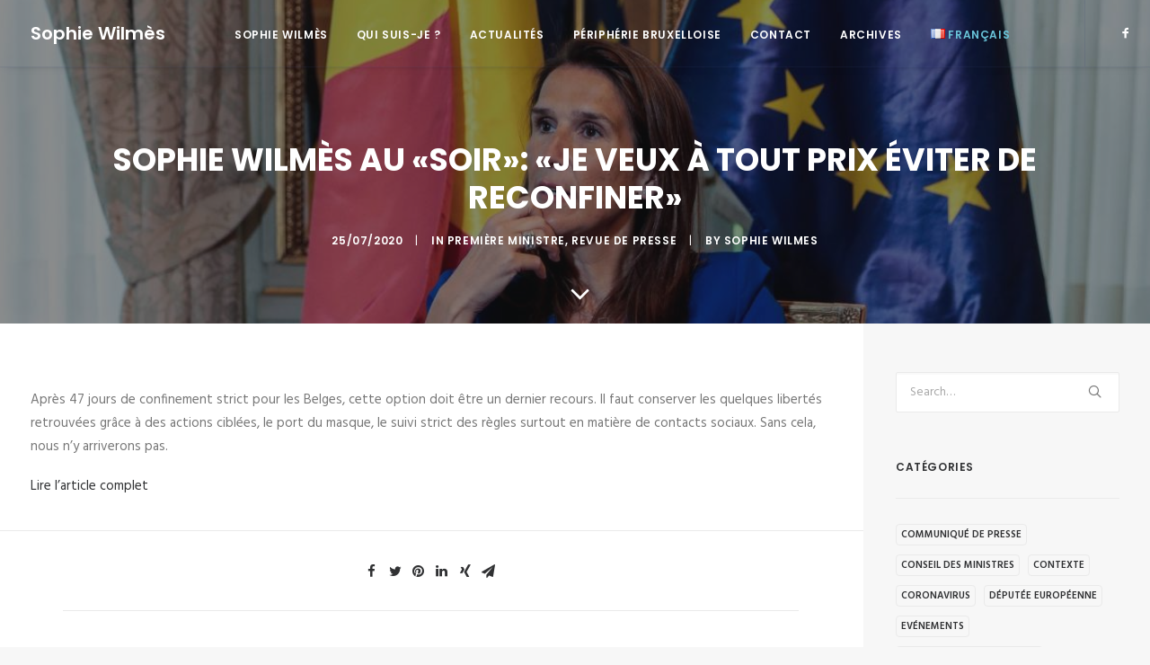

--- FILE ---
content_type: text/html; charset=UTF-8
request_url: https://www.sophiewilmes.be/sophie-wilmes-au-soir-je-veux-a-tout-prix-eviter-de-reconfiner/
body_size: 13968
content:
<!DOCTYPE html>
<html class="no-touch" lang="fr-BE" xmlns="http://www.w3.org/1999/xhtml">
<head>
<meta http-equiv="Content-Type" content="text/html; charset=UTF-8">
<meta name="viewport" content="width=device-width, initial-scale=1">
<link rel="profile" href="http://gmpg.org/xfn/11">
<link rel="pingback" href="https://www.sophiewilmes.be/xmlrpc.php">
<title>Sophie Wilmès au «Soir»: «Je veux à tout prix éviter de reconfiner»</title>
<link rel="alternate" href="https://www.sophiewilmes.be/sophie-wilmes-au-soir-je-veux-a-tout-prix-eviter-de-reconfiner/" hreflang="fr" />
<link rel="alternate" href="https://www.sophiewilmes.be/nl/teleurgestelde-premier-wilmes-verdedigt-zich-na-kritiek-als-ik-het-alleen-voor-het-zeggen-had-zou-het-misschien-rapper-gaan/" hreflang="nl" />
<link rel='dns-prefetch' href='//cdn.jsdelivr.net' />
<link rel='dns-prefetch' href='//fonts.googleapis.com' />
<link rel='dns-prefetch' href='//s.w.org' />
<link rel="alternate" type="application/rss+xml" title="Sophie Wilmès &raquo; Flux" href="https://www.sophiewilmes.be/feed/" />
<link rel="alternate" type="application/rss+xml" title="Sophie Wilmès &raquo; Flux des commentaires" href="https://www.sophiewilmes.be/comments/feed/" />
<link rel="alternate" type="application/rss+xml" title="Sophie Wilmès &raquo; Sophie Wilmès au «Soir»: «Je veux à tout prix éviter de reconfiner» Flux des commentaires" href="https://www.sophiewilmes.be/sophie-wilmes-au-soir-je-veux-a-tout-prix-eviter-de-reconfiner/feed/" />
		<script type="text/javascript">
			window._wpemojiSettings = {"baseUrl":"https:\/\/s.w.org\/images\/core\/emoji\/12.0.0-1\/72x72\/","ext":".png","svgUrl":"https:\/\/s.w.org\/images\/core\/emoji\/12.0.0-1\/svg\/","svgExt":".svg","source":{"concatemoji":"https:\/\/www.sophiewilmes.be\/wp-includes\/js\/wp-emoji-release.min.js?ver=5.3.20"}};
			!function(e,a,t){var n,r,o,i=a.createElement("canvas"),p=i.getContext&&i.getContext("2d");function s(e,t){var a=String.fromCharCode;p.clearRect(0,0,i.width,i.height),p.fillText(a.apply(this,e),0,0);e=i.toDataURL();return p.clearRect(0,0,i.width,i.height),p.fillText(a.apply(this,t),0,0),e===i.toDataURL()}function c(e){var t=a.createElement("script");t.src=e,t.defer=t.type="text/javascript",a.getElementsByTagName("head")[0].appendChild(t)}for(o=Array("flag","emoji"),t.supports={everything:!0,everythingExceptFlag:!0},r=0;r<o.length;r++)t.supports[o[r]]=function(e){if(!p||!p.fillText)return!1;switch(p.textBaseline="top",p.font="600 32px Arial",e){case"flag":return s([127987,65039,8205,9895,65039],[127987,65039,8203,9895,65039])?!1:!s([55356,56826,55356,56819],[55356,56826,8203,55356,56819])&&!s([55356,57332,56128,56423,56128,56418,56128,56421,56128,56430,56128,56423,56128,56447],[55356,57332,8203,56128,56423,8203,56128,56418,8203,56128,56421,8203,56128,56430,8203,56128,56423,8203,56128,56447]);case"emoji":return!s([55357,56424,55356,57342,8205,55358,56605,8205,55357,56424,55356,57340],[55357,56424,55356,57342,8203,55358,56605,8203,55357,56424,55356,57340])}return!1}(o[r]),t.supports.everything=t.supports.everything&&t.supports[o[r]],"flag"!==o[r]&&(t.supports.everythingExceptFlag=t.supports.everythingExceptFlag&&t.supports[o[r]]);t.supports.everythingExceptFlag=t.supports.everythingExceptFlag&&!t.supports.flag,t.DOMReady=!1,t.readyCallback=function(){t.DOMReady=!0},t.supports.everything||(n=function(){t.readyCallback()},a.addEventListener?(a.addEventListener("DOMContentLoaded",n,!1),e.addEventListener("load",n,!1)):(e.attachEvent("onload",n),a.attachEvent("onreadystatechange",function(){"complete"===a.readyState&&t.readyCallback()})),(n=t.source||{}).concatemoji?c(n.concatemoji):n.wpemoji&&n.twemoji&&(c(n.twemoji),c(n.wpemoji)))}(window,document,window._wpemojiSettings);
		</script>
		<style type="text/css">
img.wp-smiley,
img.emoji {
	display: inline !important;
	border: none !important;
	box-shadow: none !important;
	height: 1em !important;
	width: 1em !important;
	margin: 0 .07em !important;
	vertical-align: -0.1em !important;
	background: none !important;
	padding: 0 !important;
}
</style>
	<link rel='stylesheet' id='wp-block-library-css'  href='https://www.sophiewilmes.be/wp-includes/css/dist/block-library/style.min.css?ver=5.3.20' type='text/css' media='all' />
<link rel='stylesheet' id='contact-form-7-css'  href='https://www.sophiewilmes.be/wp-content/plugins/contact-form-7/includes/css/styles.css?ver=5.1.7' type='text/css' media='all' />
<link rel='stylesheet' id='uncodefont-google-css'  href='//fonts.googleapis.com/css?family=Poppins%3A300%2Cregular%2C500%2C600%2C700%7CHind%3A300%2Cregular%2C500%2C600%2C700%7CDroid+Serif%3Aregular%2Citalic%2C700%2C700italic%7CDosis%3A200%2C300%2Cregular%2C500%2C600%2C700%2C800%7CPlayfair+Display%3Aregular%2Citalic%2C700%2C700italic%2C900%2C900italic%7COswald%3A300%2Cregular%2C700%7CRoboto%3A100%2C100italic%2C300%2C300italic%2Cregular%2Citalic%2C500%2C500italic%2C700%2C700italic%2C900%2C900italic%7CNunito%3A200%2C200italic%2C300%2C300italic%2Cregular%2Citalic%2C600%2C600italic%2C700%2C700italic%2C900%2C900italic%7CDancing+Script%3Aregular%2C700%7CSedgwick+Ave+Display%3Aregular%7CPermanent+Marker%3Aregular&#038;subset=devanagari%2Clatin-ext%2Clatin%2Ccyrillic%2Cvietnamese%2Cgreek%2Ccyrillic-ext%2Cgreek-ext&#038;ver=2.2.2' type='text/css' media='all' />
<link rel='stylesheet' id='ffwd_frontend-css'  href='https://www.sophiewilmes.be/wp-content/plugins/wd-facebook-feed/css/ffwd_frontend.css?ver=5.1.16' type='text/css' media='all' />
<link rel='stylesheet' id='ffwd_fonts-css'  href='https://www.sophiewilmes.be/wp-content/plugins/wd-facebook-feed/css/fonts.css?ver=5.1.16' type='text/css' media='all' />
<link rel='stylesheet' id='ffwd_mCustomScrollbar-css'  href='https://www.sophiewilmes.be/wp-content/plugins/wd-facebook-feed/css/jquery.mCustomScrollbar.css?ver=5.1.16' type='text/css' media='all' />
<link rel='stylesheet' id='wp-event-manager-frontend-css'  href='https://www.sophiewilmes.be/wp-content/plugins/wp-event-manager/assets/css/frontend.min.css?ver=5.3.20' type='text/css' media='all' />
<link rel='stylesheet' id='wp-event-manager-jquery-ui-css-css'  href='https://www.sophiewilmes.be/wp-content/plugins/wp-event-manager/assets/js/jquery-ui/jquery-ui.css?ver=5.3.20' type='text/css' media='all' />
<link rel='stylesheet' id='wp-event-manager-jquery-timepicker-css-css'  href='https://www.sophiewilmes.be/wp-content/plugins/wp-event-manager/assets/js/jquery-timepicker/jquery.timepicker.min.css?ver=5.3.20' type='text/css' media='all' />
<link rel='stylesheet' id='wp-event-manager-grid-style-css'  href='https://www.sophiewilmes.be/wp-content/plugins/wp-event-manager/assets/css/wpem-grid.min.css?ver=5.3.20' type='text/css' media='all' />
<link rel='stylesheet' id='wp-event-manager-font-style-css'  href='https://www.sophiewilmes.be/wp-content/plugins/wp-event-manager/assets/fonts/style.css?ver=5.3.20' type='text/css' media='all' />
<link rel='stylesheet' id='uncode-style-css'  href='https://www.sophiewilmes.be/wp-content/themes/uncode/library/css/style.css' type='text/css' media='all' />
<style id='uncode-style-inline-css' type='text/css'>

@media (min-width: 960px) { .limit-width { max-width: 1200px; margin: auto;}}
.menu-primary ul.menu-smart > li > a, .menu-primary ul.menu-smart li.dropdown > a, .menu-primary ul.menu-smart li.mega-menu > a, .vmenu-container ul.menu-smart > li > a, .vmenu-container ul.menu-smart li.dropdown > a { text-transform: uppercase; }
.menu-primary ul.menu-smart ul a, .vmenu-container ul.menu-smart ul a { text-transform: uppercase; }
</style>
<link rel='stylesheet' id='uncode-icons-css'  href='https://www.sophiewilmes.be/wp-content/themes/uncode/library/css/uncode-icons.css' type='text/css' media='all' />
<link rel='stylesheet' id='uncode-custom-style-css'  href='https://www.sophiewilmes.be/wp-content/themes/uncode/library/css/style-custom.css' type='text/css' media='all' />
<style id='uncode-custom-style-inline-css' type='text/css'>
.wpem-alert.wpem-alert-warning {display:none;}.wpem-single-event-widget .wpem-event-infomation .wpem-event-details .wpem-event-title .wpem-heading-text {font-size:16px;line-height:20px;-webkit-line-clamp:inherit;}.wpem-event-type {display:none !important;}.wpem-event-banner {display:none;}.wpem-event-single-image-wrapper {display:none;}.event_registration.registration {display:none;}div#wpem-event-box-layout {display:none;}.post-content iframesd {width:100% !important;}figcaption {text-align:center;line-height:1.5;margin:10px 25px 0px 25px;}li#menu-item-62043 a:before {display:none;}.mc4wp-form-fields input {width:100%;}.shadow{text-shadow:rgba(0,0,0,0.8) 2px 2px 4px;}.tagcloud a {margin:5px;}li#menu-item-62059 a:before {display:none;}li#menu-item-62047 a:before {display:none;}li#menu-item-62048 a:before {display:none;}.wpcf7-form-control-wrap input {width:100%;}.widget {max-width:340px;}aside#text-3 iframe {max-width:100%;}.header-wrapper .header-scrolldown i {font-size:36px !important;cursor:pointer;color:#ffffff;}.footer-last{display:none;}footer#colophon {display:none;}.post-content iframes {width:auto !important;}
</style>
<script type='text/javascript' src='https://www.sophiewilmes.be/wp-includes/js/jquery/jquery.js?ver=1.12.4-wp'></script>
<script type='text/javascript' src='https://www.sophiewilmes.be/wp-includes/js/jquery/jquery-migrate.min.js?ver=1.4.1'></script>
<script type='text/javascript'>
/* <![CDATA[ */
var ffwd_frontend_text = {"comment_reply":"Reply","view":"View","more_comments":"more comments","year":"year","years":"years","hour":"hour","hours":"hours","months":"months","month":"month","weeks":"weeks","week":"week","days":"days","day":"day","minutes":"minutes","minute":"minute","seconds":"seconds","second":"second","ago":"ago","ajax_url":"https:\/\/www.sophiewilmes.be\/wp-admin\/admin-ajax.php","and":"and","others":"others"};
/* ]]> */
</script>
<script type='text/javascript' src='https://www.sophiewilmes.be/wp-content/plugins/wd-facebook-feed/js/ffwd_frontend.js?ver=5.1.16'></script>
<script type='text/javascript' src='https://www.sophiewilmes.be/wp-content/plugins/wd-facebook-feed/js/jquery.mobile.js?ver=5.1.16'></script>
<script type='text/javascript' src='https://www.sophiewilmes.be/wp-content/plugins/wd-facebook-feed/js/jquery.mCustomScrollbar.concat.min.js?ver=5.1.16'></script>
<script type='text/javascript' src='https://www.sophiewilmes.be/wp-content/plugins/wd-facebook-feed/js/jquery.fullscreen-0.4.1.js?ver=0.4.1'></script>
<script type='text/javascript'>
/* <![CDATA[ */
var ffwd_objectL10n = {"ffwd_field_required":"field is required.","ffwd_mail_validation":"This is not a valid email address.","ffwd_search_result":"There are no images matching your search."};
/* ]]> */
</script>
<script type='text/javascript' src='https://www.sophiewilmes.be/wp-content/plugins/wd-facebook-feed/js/ffwd_gallery_box.js?ver=5.1.16'></script>
<script type='text/javascript' src='/wp-content/themes/uncode/library/js/min/ai-uncode.min.js' id='uncodeAI' data-async='true' data-home='/' data-path='/' data-breakpoints-images='258,516,720,1032,1440,2064,2880'></script>
<script type='text/javascript'>
/* <![CDATA[ */
var SiteParameters = {"days":"days","hours":"hours","minutes":"minutes","seconds":"seconds","constant_scroll":"on","scroll_speed":"2","parallax_factor":"0.25","loading":"Loading\u2026","slide_name":"slide","slide_footer":"footer","ajax_url":"https:\/\/www.sophiewilmes.be\/wp-admin\/admin-ajax.php","nonce_adaptive_images":"e0cdd5b95b","enable_debug":"","block_mobile_videos":"","is_frontend_editor":"","mobile_parallax_allowed":"","wireframes_plugin_active":""};
/* ]]> */
</script>
<script type='text/javascript' src='https://www.sophiewilmes.be/wp-content/themes/uncode/library/js/min/init.min.js'></script>
<link rel='https://api.w.org/' href='https://www.sophiewilmes.be/wp-json/' />
<link rel="EditURI" type="application/rsd+xml" title="RSD" href="https://www.sophiewilmes.be/xmlrpc.php?rsd" />
<link rel="wlwmanifest" type="application/wlwmanifest+xml" href="https://www.sophiewilmes.be/wp-includes/wlwmanifest.xml" /> 
<link rel='prev' title='Parole aux jeunes !' href='https://www.sophiewilmes.be/parole-aux-jeunes/' />
<link rel='next' title='Des mesures supplémentaires pour renforcer la double stratégie de lutte contre le rebond du Coronavirus' href='https://www.sophiewilmes.be/des-mesures-supplementaires-pour-renforcer-la-double-strategie-de-lutte-contre-le-rebond-du-coronavirus/' />
<meta name="generator" content="WordPress 5.3.20" />
<link rel='shortlink' href='https://www.sophiewilmes.be/?p=62890' />
<link rel="alternate" type="application/json+oembed" href="https://www.sophiewilmes.be/wp-json/oembed/1.0/embed?url=https%3A%2F%2Fwww.sophiewilmes.be%2Fsophie-wilmes-au-soir-je-veux-a-tout-prix-eviter-de-reconfiner%2F" />
<link rel="alternate" type="text/xml+oembed" href="https://www.sophiewilmes.be/wp-json/oembed/1.0/embed?url=https%3A%2F%2Fwww.sophiewilmes.be%2Fsophie-wilmes-au-soir-je-veux-a-tout-prix-eviter-de-reconfiner%2F&#038;format=xml" />
<!--[if lte IE 9]><link rel="stylesheet" type="text/css" href="https://www.sophiewilmes.be/wp-content/plugins/uncode-js_composer/assets/css/vc_lte_ie9.min.css" media="screen"><![endif]--><link rel="canonical" href="https://www.sophiewilmes.be/sophie-wilmes-au-soir-je-veux-a-tout-prix-eviter-de-reconfiner/" />
<meta name="description" content="Après 47 jours de confinement strict pour les Belges, cette option doit être un dernier recours. Il faut conserver les quelques libertés retrouvées grâce à des actions ciblées, le port du masque, le suivi strict des règles surtout en matière de contacts sociaux. Sans cela, nous n’y arriverons pas." />
<meta property="og:title" content="Sophie Wilmès au «Soir»: «Je veux à tout prix éviter de reconfiner»" />
<meta property="og:url" content="https://www.sophiewilmes.be/sophie-wilmes-au-soir-je-veux-a-tout-prix-eviter-de-reconfiner/" />
<meta property="og:type" content="article" />
<meta property="article:published_time" content="2020-07-25T17:07:49+02:00" />
<meta property="article:modified_time" content="2020-10-03T15:35:35+02:00" />
<meta property="og:updated_time" content="2020-10-03T15:35:35+02:00" />
<meta property="og:description" content="Après 47 jours de confinement strict pour les Belges, cette option doit être un dernier recours. Il faut conserver les quelques libertés retrouvées grâce à des actions ciblées, le port du masque, le suivi strict des règles surtout en matière de contacts sociaux. Sans cela, nous n’y arriverons pas." />
<meta property="og:image" content="https://www.sophiewilmes.be/wp-content/uploads/2020/07/B9724103018Z.1_20200724224215_000GHQGCSKJD.2-0.jpg" />
<meta property="og:image:width" content="1189" />
<meta property="og:image:height" content="669" />
<meta property="og:image:alt" content="Sophie Wilmès au «Soir»: «Je veux à tout prix éviter de reconfiner»" />
<meta name="twitter:card" content="summary_large_image" />
<meta name="twitter:title" content="Sophie Wilmès au «Soir»: «Je veux à tout prix éviter de reconfiner»" />
<meta name="twitter:description" content="Après 47 jours de confinement strict pour les Belges, cette option doit être un dernier recours. Il faut conserver les quelques libertés retrouvées grâce à des actions ciblées, le port du masque, le suivi strict des règles surtout en matière de contacts sociaux. Sans cela, nous n’y arriverons pas." />
<meta name="twitter:image" content="https://www.sophiewilmes.be/wp-content/uploads/2020/07/B9724103018Z.1_20200724224215_000GHQGCSKJD.2-0.jpg" />
<meta name="google-site-verification" content="vUPjnw8QmYj-eMH_es3TfGzUWUxTfwde0k0eDaVyyEg" /><noscript><style type="text/css"> .wpb_animate_when_almost_visible { opacity: 1; }</style></noscript></head>
<body class="post-template-default single single-post postid-62890 single-format-standard  style-color-lxmt-bg group-blog hormenu-position-left hmenu hmenu-position-center header-full-width main-center-align menu-mobile-animated menu-mobile-transparent mobile-parallax-not-allowed ilb-no-bounce adaptive-images-async uncode wpb-js-composer js-comp-ver-5.1.1 vc_responsive" data-border="0">
		<div class="body-borders" data-border="0"><div class="top-border body-border-shadow"></div><div class="right-border body-border-shadow"></div><div class="bottom-border body-border-shadow"></div><div class="left-border body-border-shadow"></div><div class="top-border style-light-bg"></div><div class="right-border style-light-bg"></div><div class="bottom-border style-light-bg"></div><div class="left-border style-light-bg"></div></div>	<div class="box-wrapper">
		<div class="box-container">
		<script type="text/javascript">UNCODE.initBox();</script>
		<div class="menu-wrapper menu-shrink menu-sticky menu-no-arrows">
													
													<header id="masthead" class="navbar menu-primary menu-dark submenu-dark menu-transparent menu-add-padding style-dark-original menu-absolute menu-with-logo">
														<div class="menu-container style-color-210407-bg menu-borders menu-shadows">
															<div class="row-menu">
																<div class="row-menu-inner">
																	<div id="logo-container-mobile" class="col-lg-0 logo-container middle">
																		<div id="main-logo" class="navbar-header style-dark">
																			<a href="https://www.sophiewilmes.be/" class="navbar-brand" data-minheight="14"><h2 class="text-logo h3 logo-skinnable main-logo" data-maxheight="20" style="font-size:20px;">Sophie Wilmès</h2></a>
																		</div>
																		<div class="mmb-container"><div class="mobile-menu-button 1 mobile-menu-button-dark lines-button x2"><span class="lines"></span></div></div>
																	</div>
																	<div class="col-lg-12 main-menu-container middle">
																		<div class="menu-horizontal">
																			<div class="menu-horizontal-inner">
																				<div class="nav navbar-nav navbar-main navbar-nav-first"><ul id="menu-main-menu" class="menu-primary-inner menu-smart sm"><li id="menu-item-56672" class="menu-item menu-item-type-post_type menu-item-object-page menu-item-home menu-item-56672 menu-item-link"><a title="Sophie Wilmès" href="https://www.sophiewilmes.be/">Sophie Wilmès<i class="fa fa-angle-right fa-dropdown"></i></a></li>
<li id="menu-item-56846" class="menu-item menu-item-type-post_type menu-item-object-page menu-item-has-children menu-item-56846 dropdown menu-item-link"><a title="Qui suis-je ?" href="https://www.sophiewilmes.be/qui-suis-je/" data-toggle="dropdown" class="dropdown-toggle" data-type="title">Qui suis-je ?<i class="fa fa-angle-down fa-dropdown"></i></a>
<ul role="menu" class="drop-menu">
	<li id="menu-item-56870" class="menu-item menu-item-type-post_type menu-item-object-page menu-item-56870"><a title="Biographie" href="https://www.sophiewilmes.be/qui-suis-je/">Biographie<i class="fa fa-angle-right fa-dropdown"></i></a></li>
	<li id="menu-item-56868" class="menu-item menu-item-type-custom menu-item-object-custom menu-item-56868"><a title="Vie politique" href="http://www.sophiewilmes.be/qui-suis-je/#vie-politique">Vie politique<i class="fa fa-angle-right fa-dropdown"></i></a></li>
	<li id="menu-item-56869" class="menu-item menu-item-type-custom menu-item-object-custom menu-item-56869"><a title="Curriculum vitae" href="http://www.sophiewilmes.be/qui-suis-je/#curriculum-vitae">Curriculum vitae<i class="fa fa-angle-right fa-dropdown"></i></a></li>
</ul>
</li>
<li id="menu-item-57398" class="menu-item menu-item-type-post_type menu-item-object-page menu-item-57398 menu-item-link"><a title="Actualités" href="https://www.sophiewilmes.be/actualites/">Actualités<i class="fa fa-angle-right fa-dropdown"></i></a></li>
<li id="menu-item-58951" class="menu-item menu-item-type-custom menu-item-object-custom menu-item-has-children menu-item-58951 dropdown menu-item-link"><a title="Périphérie bruxelloise" href="#" data-toggle="dropdown" class="dropdown-toggle" data-type="title">Périphérie bruxelloise<i class="fa fa-angle-down fa-dropdown"></i></a>
<ul role="menu" class="drop-menu">
	<li id="menu-item-57448" class="menu-item menu-item-type-post_type menu-item-object-page menu-item-57448"><a title="MR Périphérie" href="https://www.sophiewilmes.be/mr-peripherie/">MR Périphérie<i class="fa fa-angle-right fa-dropdown"></i></a></li>
	<li id="menu-item-56670" class="menu-item menu-item-type-post_type menu-item-object-page menu-item-56670"><a title="Rhode-Saint-Genèse" href="https://www.sophiewilmes.be/rhode-saint-genese/">Rhode-Saint-Genèse<i class="fa fa-angle-right fa-dropdown"></i></a></li>
</ul>
</li>
<li id="menu-item-56696" class="menu-item menu-item-type-post_type menu-item-object-page menu-item-56696 menu-item-link"><a title="Contact" href="https://www.sophiewilmes.be/contact/">Contact<i class="fa fa-angle-right fa-dropdown"></i></a></li>
<li id="menu-item-63251" class="menu-item menu-item-type-custom menu-item-object-custom menu-item-has-children menu-item-63251 dropdown menu-item-link"><a title="Archives" href="#" data-toggle="dropdown" class="dropdown-toggle" data-type="title">Archives<i class="fa fa-angle-down fa-dropdown"></i></a>
<ul role="menu" class="drop-menu">
	<li id="menu-item-63246" class="menu-item menu-item-type-post_type menu-item-object-page menu-item-has-children menu-item-63246 dropdown"><a title="Première ministre" href="https://www.sophiewilmes.be/competences/premiere-ministre/" data-type="title">Première ministre<i class="fa fa-angle-down fa-dropdown"></i></a>
	<ul role="menu" class="drop-menu">
		<li id="menu-item-63247" class="menu-item menu-item-type-post_type menu-item-object-page menu-item-63247"><a title="Fonctions" href="https://www.sophiewilmes.be/competences/premiere-ministre/fonctions/">Fonctions<i class="fa fa-angle-right fa-dropdown"></i></a></li>
		<li id="menu-item-63248" class="menu-item menu-item-type-post_type menu-item-object-page menu-item-63248"><a title="Discours de politique générale du Gouvernement" href="https://www.sophiewilmes.be/competences/premiere-ministre/discours-de-politique-generale-du-gouvernement/">Discours de politique générale du Gouvernement<i class="fa fa-angle-right fa-dropdown"></i></a></li>
		<li id="menu-item-63249" class="menu-item menu-item-type-post_type menu-item-object-page menu-item-63249"><a title="Accord de gouvernement" href="https://www.sophiewilmes.be/competences/premiere-ministre/accord-de-gouvernement/">Accord de gouvernement<i class="fa fa-angle-right fa-dropdown"></i></a></li>
		<li id="menu-item-63250" class="menu-item menu-item-type-post_type menu-item-object-page menu-item-63250"><a title="Le conseil des ministres" href="https://www.sophiewilmes.be/competences/premiere-ministre/le-conseil-des-ministres/">Le conseil des ministres<i class="fa fa-angle-right fa-dropdown"></i></a></li>
	</ul>
</li>
	<li id="menu-item-63286" class="menu-item menu-item-type-post_type menu-item-object-page menu-item-63286"><a title="Ministre du budget" href="https://www.sophiewilmes.be/ministre-du-budget/">Ministre du budget<i class="fa fa-angle-right fa-dropdown"></i></a></li>
	<li id="menu-item-63268" class="menu-item menu-item-type-post_type menu-item-object-page menu-item-63268"><a title="Elections 2019" href="https://www.sophiewilmes.be/electionsmai2019/">Elections 2019<i class="fa fa-angle-right fa-dropdown"></i></a></li>
	<li id="menu-item-63269" class="menu-item menu-item-type-post_type menu-item-object-page menu-item-63269"><a title="Elections 2018" href="https://www.sophiewilmes.be/elections2018/">Elections 2018<i class="fa fa-angle-right fa-dropdown"></i></a></li>
</ul>
</li>
<li id="menu-item-58812" class="pll-parent-menu-item menu-item menu-item-type-custom menu-item-object-custom current-menu-parent menu-item-has-children menu-item-58812 dropdown menu-item-link"><a title="&lt;img src=&quot;[data-uri]&quot; alt=&quot;Français&quot; width=&quot;16&quot; height=&quot;11&quot; style=&quot;width: 16px; height: 11px;&quot; /&gt;&lt;span style=&quot;margin-left:0.3em;&quot;&gt;Français&lt;/span&gt;" href="#pll_switcher" data-toggle="dropdown" class="dropdown-toggle" data-type="title"><img src="[data-uri]" alt="Français" width="16" height="11" style="width: 16px; height: 11px;" /><span style="margin-left:0.3em;">Français</span><i class="fa fa-angle-down fa-dropdown"></i></a>
<ul role="menu" class="drop-menu">
	<li class="lang-item lang-item-90 lang-item-fr current-lang lang-item-first menu-item menu-item-type-custom menu-item-object-custom menu-item-58812-fr"><a title="&lt;img src=&quot;[data-uri]&quot; alt=&quot;Français&quot; width=&quot;16&quot; height=&quot;11&quot; style=&quot;width: 16px; height: 11px;&quot; /&gt;&lt;span style=&quot;margin-left:0.3em;&quot;&gt;Français&lt;/span&gt;" href="https://www.sophiewilmes.be/sophie-wilmes-au-soir-je-veux-a-tout-prix-eviter-de-reconfiner/" hreflang="fr-BE" lang="fr-BE"><img src="[data-uri]" alt="Français" width="16" height="11" style="width: 16px; height: 11px;" /><span style="margin-left:0.3em;">Français</span><i class="fa fa-angle-right fa-dropdown"></i></a></li>
	<li class="lang-item lang-item-97 lang-item-nl menu-item menu-item-type-custom menu-item-object-custom menu-item-58812-nl"><a title="&lt;img src=&quot;[data-uri]&quot; alt=&quot;Nederlands&quot; width=&quot;16&quot; height=&quot;11&quot; style=&quot;width: 16px; height: 11px;&quot; /&gt;&lt;span style=&quot;margin-left:0.3em;&quot;&gt;Nederlands&lt;/span&gt;" href="https://www.sophiewilmes.be/nl/teleurgestelde-premier-wilmes-verdedigt-zich-na-kritiek-als-ik-het-alleen-voor-het-zeggen-had-zou-het-misschien-rapper-gaan/" hreflang="nl-NL" lang="nl-NL"><img src="[data-uri]" alt="Nederlands" width="16" height="11" style="width: 16px; height: 11px;" /><span style="margin-left:0.3em;">Nederlands</span><i class="fa fa-angle-right fa-dropdown"></i></a></li>
	<li class="lang-item lang-item-93 lang-item-en no-translation menu-item menu-item-type-custom menu-item-object-custom menu-item-58812-en"><a title="&lt;img src=&quot;[data-uri]&quot; alt=&quot;English&quot; width=&quot;16&quot; height=&quot;11&quot; style=&quot;width: 16px; height: 11px;&quot; /&gt;&lt;span style=&quot;margin-left:0.3em;&quot;&gt;English&lt;/span&gt;" href="https://www.sophiewilmes.be/en/home/" hreflang="en-GB" lang="en-GB"><img src="[data-uri]" alt="English" width="16" height="11" style="width: 16px; height: 11px;" /><span style="margin-left:0.3em;">English</span><i class="fa fa-angle-right fa-dropdown"></i></a></li>
	<li class="lang-item lang-item-418 lang-item-de no-translation menu-item menu-item-type-custom menu-item-object-custom menu-item-58812-de"><a title="&lt;img src=&quot;[data-uri]&quot; alt=&quot;Deutsch&quot; width=&quot;16&quot; height=&quot;11&quot; style=&quot;width: 16px; height: 11px;&quot; /&gt;&lt;span style=&quot;margin-left:0.3em;&quot;&gt;Deutsch&lt;/span&gt;" href="https://www.sophiewilmes.be/de/willkommen/" hreflang="de-DE" lang="de-DE"><img src="[data-uri]" alt="Deutsch" width="16" height="11" style="width: 16px; height: 11px;" /><span style="margin-left:0.3em;">Deutsch</span><i class="fa fa-angle-right fa-dropdown"></i></a></li>
</ul>
</li>
</ul></div><div class="nav navbar-nav navbar-nav-last"><ul class="menu-smart sm menu-icons menu-smart-social"><li class="menu-item-link social-icon tablet-hidden mobile-hidden social-816565"><a href="https://www.facebook.com/Sophie-Wilm%C3%A8s-494853240530488/" class="social-menu-link" target="_blank"><i class="fa fa-social-facebook"></i></a></li><li class="menu-item-link social-icon tablet-hidden mobile-hidden social-172871"><a href="https://twitter.com/Sophie_Wilmes" class="social-menu-link" target="_blank"><i class="fa fa-social-twitter"></i></a></li><li class="menu-item-link social-icon tablet-hidden mobile-hidden social-122081"><a href="http://www.sophiewilmes.be/contact" class="social-menu-link" target="_blank"><i class="fa fa-mail"></i></a></li></ul></div></div>
																		</div>
																	</div>
																</div>
															</div>
														</div>
													</header>
												</div>			<script type="text/javascript">UNCODE.fixMenuHeight();</script>
			<div class="main-wrapper">
				<div class="main-container">
					<div class="page-wrapper">
						<div class="sections-container">
<div id="page-header"><div class="header-basic style-dark">
													<div class="background-element header-wrapper header-scroll-opacity header-parallax style-accent-bg header-only-text" data-height="50" style="min-height: 300px;">
													<div class="header-bg-wrapper">
											<div class="header-bg adaptive-async" style="background-image: url(https://www.sophiewilmes.be/wp-content/uploads/2020/07/B9724103018Z.1_20200724224215_000GHQGCSKJD.2-0-uai-258x145.jpg);background-position: center center;" data-uniqueid="62891-141442" data-guid="https://www.sophiewilmes.be/wp-content/uploads/2020/07/B9724103018Z.1_20200724224215_000GHQGCSKJD.2-0.jpg" data-path="2020/07/B9724103018Z.1_20200724224215_000GHQGCSKJD.2-0.jpg" data-width="1189" data-height="669" data-singlew="12" data-singleh="null" data-crop=""></div>
											<div class="block-bg-overlay style-color-wayh-bg" style="opacity: 0.5;"></div>
										</div><div class="header-main-container limit-width">
															<div class="header-content header-center header-middle header-align-center">
																<div class="header-content-inner blocks-animation alpha-anim" data-speed="800">
																	<h1 class="header-title font-762333 h1 font-weight-700 text-uppercase"><span>Sophie Wilmès au «Soir»: «Je veux à tout prix éviter de reconfiner»</span></h1><div class="post-info"><div class="date-info">25/07/2020</div><div class="category-info"><span>|</span>In <a href="https://www.sophiewilmes.be/category/premiere-ministre/" title="View all posts in Première Ministre">Première Ministre</a>, <a href="https://www.sophiewilmes.be/category/revue-de-presse/" title="View all posts in Revue de presse">Revue de presse</a></div><div class="author-info"><span>|</span>By <a href="https://www.sophiewilmes.be/author/thomas/">Sophie Wilmes</a></div></div>
																</div>
															</div>
														</div><div class="header-scrolldown style-dark"><i class="fa fa-angle-down"></i></div></div>
												</div></div><script type="text/javascript">UNCODE.initHeader();</script><article id="post-62890" class="page-body style-color-xsdn-bg post-62890 post type-post status-publish format-standard has-post-thumbnail hentry category-premiere-ministre category-revue-de-presse">
          <div class="post-wrapper">
          	<div class="post-body"><div class="row-container">
        							<div class="row row-parent un-sidebar-layout no-h-padding col-no-gutter no-top-padding no-bottom-padding">
												<div class="row-inner">
													<div class="col-lg-9">
											<div class="post-content style-light"><div data-parent="true" class="vc_row row-container"><div class="row double-top-padding single-bottom-padding single-h-padding limit-width row-parent"><div class="wpb_row row-inner"><div class="wpb_column pos-top pos-center align_left column_parent col-lg-12 single-internal-gutter"><div class="uncol style-light"  ><div class="uncoltable"><div class="uncell no-block-padding"><div class="uncont"><div class="uncode_text_column" ><p>Après 47 jours de confinement strict pour les Belges, cette option doit être un dernier recours. Il faut conserver les quelques libertés retrouvées grâce à des actions ciblées, le port du masque, le suivi strict des règles surtout en matière de contacts sociaux. Sans cela, nous n’y arriverons pas.</p>
<p><a href="https://plus.lesoir.be/315243/article/2020-07-25/sophie-wilmes-au-soir-je-veux-tout-prix-eviter-de-reconfiner?fbclid=IwAR3x7SFcehOVvKwxNEtPh3g3Hn9ClC4-BRA87WlqEOLSNBGddem9RuVNE0w" target="_blank" rel="noopener noreferrer">Lire l&rsquo;article complet</a></p>
</div></div></div></div></div></div><script id="script-984313" data-row="script-984313" type="text/javascript" class="vc_controls">UNCODE.initRow(document.getElementById("script-984313"));</script></div></div></div></div><div class="post-footer post-footer-light style-light std-block-padding no-top-padding"><div class="row-container">
		  					<div class="row row-parent style-light no-top-padding no-bottom-padding">
									<div class="post-share">
	          						<div class="detail-container margin-auto">
													<div class="share-button share-buttons share-inline only-icon"></div>
												</div>
											</div>
								</div>
							</div></div>
										</div>
													<div class="col-lg-3 col-widgets-sidebar">
														<div class="uncol style-light unexpand style-color-lxmt-bg">
															<div class="uncoltable">
																<div class="uncell std-block-padding double-bottom-padding">
																	<div class="uncont">
																		
			
		<aside id="search-2" class="widget widget_search widget-container sidebar-widgets"><form action="https://www.sophiewilmes.be/" method="get">
	<div class="search-container-inner">
		<input type="search" class="search-field form-fluid no-livesearch" placeholder="Search…" value="" name="s" title="Search for:">
	  <i class="fa fa-search3"></i>
	</div>
</form>
</aside><aside id="tag_cloud-3" class="widget widget_tag_cloud widget-container sidebar-widgets"><h3 class="widget-title">Catégories</h3><div class="tagcloud"><a href="https://www.sophiewilmes.be/category/communique-de-presse/" class="tag-cloud-link tag-link-70 tag-link-position-1" style="font-size: 22pt;" aria-label="Communiqué de presse (247 éléments)">Communiqué de presse</a>
<a href="https://www.sophiewilmes.be/category/conseil-des-ministres/" class="tag-cloud-link tag-link-215 tag-link-position-2" style="font-size: 11.215311004785pt;" aria-label="Conseil des ministres (5 éléments)">Conseil des ministres</a>
<a href="https://www.sophiewilmes.be/category/contexte/" class="tag-cloud-link tag-link-83 tag-link-position-3" style="font-size: 19.186602870813pt;" aria-label="Contexte (92 éléments)">Contexte</a>
<a href="https://www.sophiewilmes.be/category/coronavirus/" class="tag-cloud-link tag-link-391 tag-link-position-4" style="font-size: 18.985645933014pt;" aria-label="Coronavirus (86 éléments)">Coronavirus</a>
<a href="https://www.sophiewilmes.be/category/deputee-europeenne/" class="tag-cloud-link tag-link-828 tag-link-position-5" style="font-size: 15.435406698565pt;" aria-label="Députée européenne (25 éléments)">Députée européenne</a>
<a href="https://www.sophiewilmes.be/category/evenements/" class="tag-cloud-link tag-link-80 tag-link-position-6" style="font-size: 19.253588516746pt;" aria-label="Evénements (95 éléments)">Evénements</a>
<a href="https://www.sophiewilmes.be/category/interventions-discours/" class="tag-cloud-link tag-link-7 tag-link-position-7" style="font-size: 19.856459330144pt;" aria-label="Interventions &amp; discours (116 éléments)">Interventions &amp; discours</a>
<a href="https://www.sophiewilmes.be/category/ministre-ae/" class="tag-cloud-link tag-link-592 tag-link-position-8" style="font-size: 14.698564593301pt;" aria-label="Ministre des Affaires étrangères (19 éléments)">Ministre des Affaires étrangères</a>
<a href="https://www.sophiewilmes.be/category/ministre-du-budget/" class="tag-cloud-link tag-link-579 tag-link-position-9" style="font-size: 21.33014354067pt;" aria-label="Ministre du budget (194 éléments)">Ministre du budget</a>
<a href="https://www.sophiewilmes.be/category/non-classe/" class="tag-cloud-link tag-link-1 tag-link-position-10" style="font-size: 16.172248803828pt;" aria-label="Non classé (32 éléments)">Non classé</a>
<a href="https://www.sophiewilmes.be/category/premiere-ministre/" class="tag-cloud-link tag-link-571 tag-link-position-11" style="font-size: 21.732057416268pt;" aria-label="Première Ministre (223 éléments)">Première Ministre</a>
<a href="https://www.sophiewilmes.be/category/revue-de-presse/" class="tag-cloud-link tag-link-81 tag-link-position-12" style="font-size: 18.315789473684pt;" aria-label="Revue de presse (68 éléments)">Revue de presse</a>
<a href="https://www.sophiewilmes.be/category/rhode-saint-genese/" class="tag-cloud-link tag-link-832 tag-link-position-13" style="font-size: 8pt;" aria-label="Rhode-Saint-Genèse (1 élément)">Rhode-Saint-Genèse</a>
<a href="https://www.sophiewilmes.be/category/video/" class="tag-cloud-link tag-link-82 tag-link-position-14" style="font-size: 18.114832535885pt;" aria-label="Vidéo (63 éléments)">Vidéo</a></div>
</aside><aside id="custom_html-3" class="widget_text widget widget_custom_html widget-container sidebar-widgets"><h3 class="widget-title">Rejoignez-moi sur Facebook</h3><div class="textwidget custom-html-widget"><iframe src="https://www.facebook.com/plugins/page.php?href=https%3A%2F%2Fwww.facebook.com%2Fprofile.php%3Fid%3D100050592394858&tabs=timeline&width=340&height=500&small_header=true&adapt_container_width=true&hide_cover=false&show_facepile=true&appId=130283037672306" width="340" height="500" style="border:none;overflow:hidden" scrolling="no" frameborder="0" allowfullscreen="true" allow="autoplay; clipboard-write; encrypted-media; picture-in-picture; web-share"></iframe></div></aside><aside id="custom_html-4" class="widget_text widget widget_custom_html widget-container sidebar-widgets"><h3 class="widget-title">Mes actualités sur X</h3><div class="textwidget custom-html-widget"><a class="twitter-timeline" data-height="600" href="https://twitter.com/Sophie_Wilmes?ref_src=twsrc%5Etfw">Tweets by Sophie_Wilmes</a> <script async src="https://platform.twitter.com/widgets.js" charset="utf-8"></script></div></aside>
																	</div>
																</div>
															</div>
														</div>
													</div>
													
												</div>
											</div>
										</div></div><div class="row-container row-navigation row-navigation-light">
		  					<div class="row row-parent style-light">
									<nav class="post-navigation">
									<ul class="navigation"><li class="page-prev"><span class="btn-container"><a class="btn btn-link text-default-color btn-icon-left" href="https://www.sophiewilmes.be/parole-aux-jeunes/" rel="prev"><i class="fa fa-angle-left"></i><span>Parole aux jeunes !</span></a></span></li><li class="nav-back"><span class="btn-container"><a class="btn btn-link text-default-color" href="https://www.sophiewilmes.be/actualites/">Retour</a></span></li><li class="page-next"><span class="btn-container"><a class="btn btn-link text-default-color btn-icon-right" href="https://www.sophiewilmes.be/des-mesures-supplementaires-pour-renforcer-la-double-strategie-de-lutte-contre-le-rebond-du-coronavirus/" rel="next"><span>Des mesures supplémentaires pour renforcer la double stratégie de lutte contre le rebond du Coronavirus</span><i class="fa fa-angle-right"></i></a></span></li></ul><!-- .navigation -->
							</nav><!-- .post-navigation -->
								</div>
							</div>
          </div>
        </article>								</div><!-- sections container -->
							</div><!-- page wrapper -->
												<footer id="colophon" class="site-footer">
							<div class="row-container style-dark-bg footer-center footer-last">
		  					<div class="row row-parent style-dark limit-width no-top-padding no-h-padding no-bottom-padding">
									<div class="uncell col-lg-6 pos-middle text-center"><div class="social-icon icon-box icon-box-top icon-inline"><a href="https://www.facebook.com/Sophie-Wilm%C3%A8s-494853240530488/" target="_blank"><i class="fa fa-social-facebook"></i></a></div><div class="social-icon icon-box icon-box-top icon-inline"><a href="https://twitter.com/Sophie_Wilmes" target="_blank"><i class="fa fa-social-twitter"></i></a></div><div class="social-icon icon-box icon-box-top icon-inline"><a href="http://www.sophiewilmes.be/contact" target="_blank"><i class="fa fa-mail"></i></a></div></div><div class="site-info uncell col-lg-6 pos-middle text-center"><p>© 2018 Sophie Wilmes | Tous droits réservés  | Design du site par <a href="http://thomas-daems.be/" target="_blank" rel="noopener noreferrer">Thomas Daems</a></p>
</div><!-- site info -->
								</div>
							</div>						</footer>
											</div><!-- main container -->
				</div><!-- main wrapper -->
							</div><!-- box container -->
		</div><!-- box wrapper -->
		<div class="style-light footer-scroll-top"><a href="#" class="scroll-top"><i class="fa fa-angle-up fa-stack fa-rounded btn-default btn-hover-nobg"></i></a></div>		<div class="overlay overlay-sequential style-dark style-dark-bg overlay-search" data-area="search" data-container="box-container">
			<div class="mmb-container"><div class="menu-close-search mobile-menu-button menu-button-offcanvas mobile-menu-button-dark lines-button x2 overlay-close close" data-area="search" data-container="box-container"><span class="lines"></span></div></div>
			<div class="search-container"><form action="https://www.sophiewilmes.be/" method="get">
	<div class="search-container-inner">
		<input type="search" class="search-field form-fluid no-livesearch" placeholder="Search…" value="" name="s" title="Search for:">
	  <i class="fa fa-search3"></i>
	</div>
</form>
</div>
		</div>

	<script type='text/javascript'>
/* <![CDATA[ */
var wpcf7 = {"apiSettings":{"root":"https:\/\/www.sophiewilmes.be\/wp-json\/contact-form-7\/v1","namespace":"contact-form-7\/v1"}};
/* ]]> */
</script>
<script type='text/javascript' src='https://www.sophiewilmes.be/wp-content/plugins/contact-form-7/includes/js/scripts.js?ver=5.1.7'></script>
<script type='text/javascript' src='//cdn.jsdelivr.net/npm/d3@5/dist/d3.min.js'></script>
<script type='text/javascript' src='https://www.sophiewilmes.be/wp-content/plugins/wp-event-manager/assets/js/common.min.js?ver=3.1.18'></script>
<script type='text/javascript' src='https://www.sophiewilmes.be/wp-includes/js/jquery/ui/core.min.js?ver=1.11.4'></script>
<script type='text/javascript' src='https://www.sophiewilmes.be/wp-content/plugins/wp-event-manager/assets/js/jquery-timepicker/jquery.timepicker.min.js?ver=3.1.18'></script>
<script type='text/javascript'>
var mejsL10n = {"language":"fr","strings":{"mejs.install-flash":"Vous utilisez un navigateur qui n\u2019a pas le lecteur Flash activ\u00e9 ou install\u00e9. Veuillez activer votre extension Flash ou t\u00e9l\u00e9charger la derni\u00e8re version \u00e0 partir de cette adresse\u00a0: https:\/\/get.adobe.com\/flashplayer\/","mejs.fullscreen-off":"Quitter le plein \u00e9cran","mejs.fullscreen-on":"Passer en plein \u00e9cran","mejs.download-video":"T\u00e9l\u00e9charger la vid\u00e9o","mejs.fullscreen":"Plein \u00e9cran","mejs.time-jump-forward":["Saut en avant d\u20191 seconde","Avancer de %1 secondes"],"mejs.loop":"Lire en boucle","mejs.play":"Lecture","mejs.pause":"Pause","mejs.close":"Fermer","mejs.time-slider":"Curseur de temps","mejs.time-help-text":"Utilisez les fl\u00e8ches droite\/gauche pour avancer d\u2019une seconde, haut\/bas pour avancer de dix secondes.","mejs.time-skip-back":["Revenir une seconde en arri\u00e8re","Saut en arri\u00e8re de %1 seconde(s)"],"mejs.captions-subtitles":"L\u00e9gendes\/Sous-titres","mejs.captions-chapters":"Chapitres","mejs.none":"Aucun","mejs.mute-toggle":"Couper le son","mejs.volume-help-text":"Utilisez les fl\u00e8ches haut\/bas pour augmenter ou diminuer le volume.","mejs.unmute":"R\u00e9activer le son","mejs.mute":"Muet","mejs.volume-slider":"Curseur de volume","mejs.video-player":"Lecteur vid\u00e9o","mejs.audio-player":"Lecteur audio","mejs.ad-skip":"Passer la publicit\u00e9","mejs.ad-skip-info":["Passer dans %1 seconde","Passer dans %1 secondes"],"mejs.source-chooser":"S\u00e9lecteur de source","mejs.stop":"Arr\u00eater","mejs.speed-rate":"Taux de vitesse","mejs.live-broadcast":"\u00c9mission en direct","mejs.afrikaans":"Afrikaans","mejs.albanian":"Albanais","mejs.arabic":"Arabe","mejs.belarusian":"Bi\u00e9lorusse","mejs.bulgarian":"Bulgare","mejs.catalan":"Catalan","mejs.chinese":"Chinois","mejs.chinese-simplified":"Chinois (simplifi\u00e9)","mejs.chinese-traditional":"Chinois (traditionnel)","mejs.croatian":"Croate","mejs.czech":"Tch\u00e8que","mejs.danish":"Danois","mejs.dutch":"N\u00e9erlandais","mejs.english":"Anglais","mejs.estonian":"Estonien","mejs.filipino":"Filipino","mejs.finnish":"Finnois","mejs.french":"Fran\u00e7ais","mejs.galician":"Galicien","mejs.german":"Allemand","mejs.greek":"Grec","mejs.haitian-creole":"Cr\u00e9ole ha\u00eftien","mejs.hebrew":"H\u00e9breu","mejs.hindi":"Hindi","mejs.hungarian":"Hongrois","mejs.icelandic":"Islandais","mejs.indonesian":"Indon\u00e9sien","mejs.irish":"Irlandais","mejs.italian":"Italien","mejs.japanese":"Japonais","mejs.korean":"Cor\u00e9en","mejs.latvian":"Letton","mejs.lithuanian":"Lituanien","mejs.macedonian":"Mac\u00e9donien","mejs.malay":"Malais","mejs.maltese":"Maltais","mejs.norwegian":"Norv\u00e9gien","mejs.persian":"Perse","mejs.polish":"Polonais","mejs.portuguese":"Portugais","mejs.romanian":"Roumain","mejs.russian":"Russe","mejs.serbian":"Serbe","mejs.slovak":"Slovaque","mejs.slovenian":"Slov\u00e9nien","mejs.spanish":"Espagnol","mejs.swahili":"Swahili","mejs.swedish":"Su\u00e9dois","mejs.tagalog":"Tagalog","mejs.thai":"Thai","mejs.turkish":"Turc","mejs.ukrainian":"Ukrainien","mejs.vietnamese":"Vietnamien","mejs.welsh":"Ga\u00e9lique","mejs.yiddish":"Yiddish"}};
</script>
<script type='text/javascript' src='https://www.sophiewilmes.be/wp-includes/js/mediaelement/mediaelement-and-player.min.js?ver=4.2.13-9993131'></script>
<script type='text/javascript' src='https://www.sophiewilmes.be/wp-includes/js/mediaelement/mediaelement-migrate.min.js?ver=5.3.20'></script>
<script type='text/javascript'>
/* <![CDATA[ */
var _wpmejsSettings = {"pluginPath":"\/wp-includes\/js\/mediaelement\/","classPrefix":"mejs-","stretching":"responsive"};
/* ]]> */
</script>
<script type='text/javascript' src='https://www.sophiewilmes.be/wp-includes/js/mediaelement/wp-mediaelement.min.js?ver=5.3.20'></script>
<script type='text/javascript' src='https://www.sophiewilmes.be/wp-content/themes/uncode/library/js/min/plugins.min.js'></script>
<script type='text/javascript' src='https://www.sophiewilmes.be/wp-content/themes/uncode/library/js/min/app.min.js'></script>
<script type='text/javascript' src='https://www.sophiewilmes.be/wp-includes/js/wp-embed.min.js?ver=5.3.20'></script>
<script type="text/javascript">(function() {
				var expirationDate = new Date();
				expirationDate.setTime( expirationDate.getTime() + 31536000 * 1000 );
				document.cookie = "pll_language=fr; expires=" + expirationDate.toUTCString() + "; path=/; secure; SameSite=Lax";
			}());</script></body>
</html>


--- FILE ---
content_type: text/css
request_url: https://www.sophiewilmes.be/wp-content/plugins/wp-event-manager/assets/css/frontend.min.css?ver=5.3.20
body_size: 13048
content:
[class^=wpem]{box-sizing:border-box;-webkit-box-sizing:border-box}.wpem-main{font-size:18px;line-height:1.42;color:#333;font-weight:400}.wpem-main b,.wpem-main strong{font-weight:600}.wpem-main a{color:#555;text-decoration:none;outline:0;transition:color .2s}.wpem-main a:active,.wpem-main a:focus,.wpem-main a:hover{color:#00a5fa;text-decoration:none;outline:0}.wpem-loading{position:relative}.wpem-loading::before{content:"";height:100%;width:100%;position:absolute;left:0;top:0;z-index:99;background:rgba(255,255,255,.7)}.wpem-loading::after{content:"";background-image:url(../images/ajax-loader.gif);position:absolute;height:30px;width:30px;background-repeat:no-repeat;background-size:contain;background-position:center;left:50%;top:50%;transform:translate(-50%,-50%);z-index:100}.wpem-alert{position:relative;padding:15px;margin-bottom:20px;border:1px solid transparent;border-radius:5px}.wpem-alert a{background:rgba(0,0,0,.6);font-size:14px;line-height:15px;color:#fff;padding:5px 10px;border-radius:5px;display:inline-block;transition:all .2s}.wpem-alert a:hover{background:#000;color:#fff}.wpem-alert-primary{color:#004085;background-color:#cce5ff;border-color:#b8daff}.wpem-alert-secondary{color:#383d41;background-color:#e2e3e5;border-color:#d6d8db}.wpem-alert-success{color:#155724;background-color:#d4edda;border-color:#c3e6cb}.wpem-alert-danger{color:#721c24;background-color:#f8d7da;border-color:#f5c6cb}.wpem-alert-warning{color:#856404;background-color:#fff3cd;border-color:#ffeeba}.wpem-alert-info{color:#0c5460;background-color:#d1ecf1;border-color:#bee5eb}.wpem-alert-light{color:#818182;background-color:#fefefe;border-color:#fdfdfe}.wpem-alert-dark{color:#1b1e21;background-color:#d6d8d9;border-color:#c6c8ca}.event-manager-pagination{text-align:center;display:inline-block;width:100%}.event-manager-pagination ul.page-numbers{margin:0 auto;padding:0;display:inline-flex}.event-manager-pagination ul.page-numbers li{list-style:none;display:inline-block;margin:0 2px}.event-manager-pagination ul.page-numbers li .page-numbers{font-size:14px;line-height:20px;font-weight:400;padding:5px 10px;display:inline-block;border:2px solid #dadada;background:#fff;color:#555}.event-manager-pagination ul.page-numbers li .page-numbers:hover{border-color:#999}.event-manager-pagination ul.page-numbers li .page-numbers.current{border-color:#00a5fa;background:#00a5fa;color:#fff}.event-manager-pagination-2{text-align:center;display:inline-block;width:100%}.event-manager-pagination-2 ul.page-numbers{margin:0 auto;padding:0;display:inline-flex}.event-manager-pagination-2 ul.page-numbers li{list-style:none;display:inline-block;margin:0 2px}.event-manager-pagination-2 ul.page-numbers li .page-numbers{font-size:14px;line-height:20px;font-weight:400;padding:5px 10px;display:inline-block;border:1px solid #dfe1e5;background:#fff;color:#555}.event-manager-pagination-2 ul.page-numbers li .page-numbers:hover{border-color:#999}.event-manager-pagination-2 ul.page-numbers li .page-numbers.current{border-color:#00a5fa;background:#00a5fa;color:#fff}.wpem-main .wpem-heading-text{font-weight:400}.wpem-form-wrapper{margin-bottom:20px;font-size:17px;line-height:25px}.wpem-form-wrapper .wpem-form-title{font-size:24px;line-height:1.42;font-weight:700;color:#222;padding:0;margin:0 0 20px}.wpem-form-wrapper fieldset{border:none;margin:0;padding:0;margin-bottom:20px}.wpem-form-wrapper .wpem-form-group{margin-bottom:20px}.wpem-form-wrapper .wpem-form-group .require-field{color:red}.wpem-form-wrapper .wpem-form-group .wpem-form-label{display:none}.wpem-form-wrapper .wpem-form-group .wpem-form-label-text{font-size:17px;text-align:left;line-height:23px;font-weight:600;color:#333;margin:0 0 7px;display:inline-block}.wpem-form-wrapper .wpem-form-group input[type=color],.wpem-form-wrapper .wpem-form-group input[type=date],.wpem-form-wrapper .wpem-form-group input[type=datetime-local],.wpem-form-wrapper .wpem-form-group input[type=datetime],.wpem-form-wrapper .wpem-form-group input[type=email],.wpem-form-wrapper .wpem-form-group input[type=file],.wpem-form-wrapper .wpem-form-group input[type=month],.wpem-form-wrapper .wpem-form-group input[type=number],.wpem-form-wrapper .wpem-form-group input[type=password],.wpem-form-wrapper .wpem-form-group input[type=search],.wpem-form-wrapper .wpem-form-group input[type=tel],.wpem-form-wrapper .wpem-form-group input[type=text],.wpem-form-wrapper .wpem-form-group input[type=time],.wpem-form-wrapper .wpem-form-group input[type=url],.wpem-form-wrapper .wpem-form-group input[type=week],.wpem-form-wrapper .wpem-form-group select,.wpem-form-wrapper .wpem-form-group select optgroup,.wpem-form-wrapper .wpem-form-group textarea{height:45px;width:100%;margin:0;border:1px solid #aeaeae;outline:0;font-size:17px;font-weight:400;font-family:inherit;border-radius:5px;line-height:45px;padding:0 15px;background-color:#fff;color:#555;transition:all .2s}.wpem-form-wrapper .wpem-form-group input[type=color]:hover,.wpem-form-wrapper .wpem-form-group input[type=date]:hover,.wpem-form-wrapper .wpem-form-group input[type=datetime-local]:hover,.wpem-form-wrapper .wpem-form-group input[type=datetime]:hover,.wpem-form-wrapper .wpem-form-group input[type=email]:hover,.wpem-form-wrapper .wpem-form-group input[type=file]:hover,.wpem-form-wrapper .wpem-form-group input[type=month]:hover,.wpem-form-wrapper .wpem-form-group input[type=number]:hover,.wpem-form-wrapper .wpem-form-group input[type=password]:hover,.wpem-form-wrapper .wpem-form-group input[type=search]:hover,.wpem-form-wrapper .wpem-form-group input[type=tel]:hover,.wpem-form-wrapper .wpem-form-group input[type=text]:hover,.wpem-form-wrapper .wpem-form-group input[type=time]:hover,.wpem-form-wrapper .wpem-form-group input[type=url]:hover,.wpem-form-wrapper .wpem-form-group input[type=week]:hover,.wpem-form-wrapper .wpem-form-group select:hover,.wpem-form-wrapper .wpem-form-group textarea:hover{border-color:#999;background-color:#fff;transition:all .2s}.wpem-form-wrapper .wpem-form-group input[type=color]:focus,.wpem-form-wrapper .wpem-form-group input[type=date]:focus,.wpem-form-wrapper .wpem-form-group input[type=datetime-local]:focus,.wpem-form-wrapper .wpem-form-group input[type=datetime]:focus,.wpem-form-wrapper .wpem-form-group input[type=email]:focus,.wpem-form-wrapper .wpem-form-group input[type=file]:focus,.wpem-form-wrapper .wpem-form-group input[type=month]:focus,.wpem-form-wrapper .wpem-form-group input[type=number]:focus,.wpem-form-wrapper .wpem-form-group input[type=password]:focus,.wpem-form-wrapper .wpem-form-group input[type=search]:focus,.wpem-form-wrapper .wpem-form-group input[type=tel]:focus,.wpem-form-wrapper .wpem-form-group input[type=text]:focus,.wpem-form-wrapper .wpem-form-group input[type=time]:focus,.wpem-form-wrapper .wpem-form-group input[type=url]:focus,.wpem-form-wrapper .wpem-form-group input[type=week]:focus,.wpem-form-wrapper .wpem-form-group select:focus{border-color:#00a5fa;background-color:#efefef}.wpem-form-wrapper .wpem-form-group select optgroup{background:initial}.wpem-form-wrapper .wp-editor-container:focus{border-color:#00a5fa}.wpem-form-wrapper .wpem-form-group input[type=file]{line-height:20px;padding:8px 10px}.wpem-form-wrapper .wpem-form-group input[type=number]{padding-right:0;width:100%;max-width:unset}.wpem-form-wrapper .wpem-form-group select{padding:0 12px}.wpem-form-wrapper .wpem-form-group textarea{height:auto;padding:15px;line-height:22px}.wpem-form-wrapper .wpem-form-group .event-manager-uploaded-files .event-manager-uploaded-file{margin-bottom:20px;display:inline-block;padding-right:20px}.wpem-form-wrapper .wpem-form-group .event-manager-uploaded-files .event-manager-uploaded-file .event-manager-uploaded-file-preview{display:inline-block;position:relative}.wpem-form-group .wp-editor-wrap{border:1px solid #aeaeae;overflow:hidden;border-radius:5px;transition:.2s all ease-in-out}.wpem-form-group .wp-editor-wrap:active,.wpem-form-group .wp-editor-wrap:focus{border-color:#00a5fa}.wpem-form-group .wp-editor-wrap .wp-editor-container{border:none}.wpem-form-group .wp-editor-wrap:hover{border-color:#999}.wpem-form-wrapper .wpem-form-group .event-manager-uploaded-files .event-manager-uploaded-file .event-manager-uploaded-file-preview img{max-height:100px;max-width:100px;border:2px solid #ccc;border-radius:6px}.wpem-form-wrapper .wpem-form-group .event-manager-uploaded-files .event-manager-uploaded-file .event-manager-uploaded-file-preview .event-manager-remove-uploaded-file{font-size:0;height:20px;width:20px;background:#fff;position:absolute;top:2px;right:2px;border-radius:0 4px;border:none;box-shadow:2px 2px 10px rgba(0,0,0,.2)}.wpem-form-wrapper .wpem-form-group .event-manager-uploaded-files .event-manager-uploaded-file .event-manager-uploaded-file-preview .event-manager-remove-uploaded-file::before{content:"\ea0f";font-family:wp-event-manager;font-size:10px;color:red;top:50%;position:absolute;left:50%;transform:translate(-50%,-50%);transition:all .2s}.wpem-form-wrapper .wpem-form-group .event-manager-uploaded-files .event-manager-uploaded-file .event-manager-uploaded-file-preview .event-manager-remove-uploaded-file:hover::before{color:#111}.wpem-form-wrapper .chosen-container{width:100%!important;outline:0;margin:0;border-radius:5px;border:1px solid #aeaeae;background-color:#fff;transition:all .2s}.wpem-form-wrapper .chosen-container:hover{border-color:#999;background-color:#fff;transition:all .2s}.wpem-form-wrapper .chosen-container:focus{border-color:#00a5fa;background-color:#efefef}.wpem-form-wrapper .chosen-container.chosen-container-multi .chosen-choices{border:0;box-shadow:none;background:0 0}.wpem-form-wrapper .chosen-container.chosen-container-multi .chosen-choices li.search-choice{margin:10px 0 10px 10px}.wpem-form-wrapper .chosen-container.chosen-container-multi .chosen-choices li.search-field input[type=text]{font-size:17px;font-family:inherit;height:41px;font-weight:400;padding:0;margin:0}.wpem-form-wrapper .chosen-container .chosen-choices,.wpem-form-wrapper .chosen-container .chosen-single{padding:0 15px;font-size:17px;line-height:40px;font-weight:400;color:#555;background:0 0;height:auto;border:none;box-shadow:unset}.wpem-form-wrapper .chosen-container .chosen-single div b{background-position:0 12px}.wpem-form-wrapper .chosen-container .chosen-drop{top:calc(100% - 2px);border:2px solid #ccc;border-top:0;border-radius:0 0 5px 5px;margin:0 0 0 -2px;box-shadow:7px 5px 15px rgba(0,0,0,.1);width:calc(100% + 4px);transition:border-color .2s}.wpem-form-wrapper .chosen-container .chosen-drop:hover{border-color:#999}.wpem-form-wrapper .chosen-container .chosen-search input[type=text]{height:auto;line-height:20px;font-size:16px;padding:1px 4px;min-height:unset}.wpem-form-wrapper .chosen-container .chosen-drop .chosen-results li{font-size:16px;line-height:20px;transition:all 0}.wpem-form-wrapper .chosen-container .chosen-drop .chosen-results li.highlighted{background:#00a5fa}.wpem-form-wrapper .showing_applied_filters{background:#e8e8e8;font-size:15px;border-radius:5px;padding:5px;margin:10px 0;display:inline-block;width:100%}.wpem-form-wrapper .showing_applied_filters span{margin:2px;display:inline-block}.wpem-form-wrapper .showing_applied_filters a{float:right;margin:2px;display:inline-block}.wpem-event-listings-header{margin-bottom:20px}.wpem-event-listings-header .wpem-event-listing-header-title .wpem-heading-text{font-size:24px;line-height:1.42;font-weight:500;margin:0}.wpem-event-listings-header .wpem-event-layout-action-wrapper{display:flex;width:100%}.wpem-event-listings-header .wpem-event-layout-action-wrapper .wpem-event-layout-action{display:inline-flex;margin-left:auto}.wpem-event-listings-header .wpem-event-layout-action-wrapper .wpem-event-layout-action .wpem-event-layout-icon{height:30px;width:30px;text-align:center;line-height:30px;background:#e5e5e5;color:#888;margin-left:5px;border-radius:5px;cursor:pointer;font-size:15px;transition:all .2s}.wpem-event-listings-header .wpem-event-layout-action-wrapper .wpem-event-layout-action .wpem-event-layout-icon:hover{background:#dbdbdb;transition:all .2s}.wpem-event-listings-header .wpem-event-layout-action-wrapper .wpem-event-layout-action .wpem-event-layout-icon.wpem-active-layout{background:#ccc;color:#222;cursor:default}.wpem-theme-button,a.wpem-theme-button,button.wpem-theme-button,input.wpem-theme-button{background:#00a5fe;color:#fff;border:none;padding:8px 15px;width:auto;text-transform:uppercase;font-weight:600;border-radius:3px;font-size:16px;line-height:1.42;margin:5px 0;letter-spacing:0;text-decoration:none;display:inline-block;cursor:pointer;overflow-wrap:break-word;transition:all .2s;vertical-align:middle}.wpem-theme-button span,a.wpem-theme-button span,button.wpem-theme-button span,input.wpem-theme-button span{color:#fff}.wpem-theme-button:hover,a.wpem-theme-button:hover,button.wpem-theme-button:hover,input.wpem-theme-button:hover{background:#008cd4;border:none;outline:0}.wpem-theme-button:focus,a.wpem-theme-button:focus,button.wpem-theme-button:focus,input.wpem-theme-button:focus{border:none;outline:0}.wpem-theme-button:focus span,.wpem-theme-button:hover span,a.wpem-theme-button:focus span,a.wpem-theme-button:hover span,button.wpem-theme-button:focus span,button.wpem-theme-button:hover span,input.wpem-theme-button:focus span,input.wpem-theme-button:hover span{color:#fff}.wpem-main .wpem-theme-url,.wpem-main .wpem-theme-url a,.wpem-theme-url,.wpem-theme-url a{color:#008cd4}.wpem-main .wpem-theme-url a:hover,.wpem-main .wpem-theme-url:hover,.wpem-theme-url a:hover,.wpem-theme-url:hover{color:#111}.wpem-main fieldset{border:none}.wpem-theme-button i{line-height:normal}.wpem-theme-button.wpem-theme-button-icon-left{position:relative;padding-left:40px}.wpem-theme-button.wpem-theme-button-icon-left i{position:absolute;left:15px;top:50%;transform:translate(0,-50%)}.wpem-theme-button.wpem-theme-button-icon-right{position:relative;padding-right:40px}.wpem-theme-button.wpem-theme-button-icon-right i{position:absolute;right:15px;top:50%;transform:translate(0,-50%)}.wpem-theme-button.wpem-active-button{background:#555}.wpem-theme-button.wpem-active-button:hover{background:#333}.wpem-theme-text-button{color:#00a5fa}.wpem-theme-text-button:hover{color:#222}.wpem-event-listing-calendar-view .eventbrite-heading-block-wrapper{padding:15px;width:100%;text-align:right}.wpem-event-listing-box-view .eventbrite-heading-block-wrapper{padding:0}.wpem-tabs-wrapper{width:100%;margin-bottom:20px;border:2px solid #ccc;border-radius:5px}.wpem-tabs-wrapper .wpem-tabs-wrap{display:flex;background:#eeedf2;margin:0;padding:0}.wpem-tabs-wrapper .wpem-tabs-wrap .wpem-tab-link{padding:15px 25px;list-style:none;cursor:pointer;font-size:17px;font-weight:600;background:#eeedf2;transition:all .2s;color:#333}.wpem-tabs-wrapper .wpem-tabs-wrap .wpem-tab-link a{color:#333}.wpem-tabs-wrapper .wpem-tabs-wrap .wpem-tab-link a:hover{color:#333}.wpem-tabs-wrapper .wpem-tabs-wrap .wpem-tab-link.active{background:#fff;color:#333;cursor:default}.wpem-tabs-wrapper .wpem-tabs-wrap .wpem-tab-link.active a{cursor:default}.wpem-tabs-wrapper .wpem-tab-content{padding:25px;display:none;margin:0}.wpem-tabs-wrapper .wpem-tab-content.current{display:block}.wpem-tabs-wrapper .wpem-tab-content .wpem-tab-pane{display:none;list-style:none}.wpem-tabs-wrapper .wpem-tab-content .wpem-tab-pane.active{display:block}.wpem-event-listing-list-view{border:none;border-radius:0;overflow:hidden}.wpem-event-listing-list-view .wpem-listing-google-map-wrapper{padding:0}.wpem-event-listing-list-view .wpem-event-box-col{flex:unset;max-width:unset;width:100%;margin:0;padding:0;-webkit-box-flex:unset}.wpem-event-listing-list-view.wpem-event-listings .wpem-event-layout-wrapper .event_listing{margin:0;display:inline-flex;width:100%;padding:23px 17px;border-left:3px solid #ddd;transition:border .2s}.wpem-event-listing-list-view.wpem-event-listings .wpem-event-layout-wrapper:hover .event_listing{border-width:7px}.wpem-event-listing-list-view .wpem-event-box-col:first-child .wpem-event-layout-wrapper{border-top:1px solid #e4e4e4}.wpem-event-listings .wpem-event-layout-wrapper{border-bottom:1px solid #e4e4e4;border-right:1px solid #e4e4e4;background:#fff;margin:0;transition:background .2s}.wpem-event-listings .wpem-event-layout-wrapper .wpem-event-layout-wrap{width:100%;display:inline-block;margin:0}.wpem-event-listings .wpem-event-layout-wrapper .wpem-event-banner{float:left;padding-right:20px}.wpem-event-listings .wpem-event-layout-wrapper .wpem-event-banner .wpem-event-banner-img{height:90px;width:90px;background-size:cover!important;background-position:center!important;border-radius:5px;background-color:#ddd}.wpem-event-listings .wpem-event-layout-wrapper .wpem-event-banner .wpem-event-register-label{display:none}.wpem-event-listings .wpem-event-layout-wrapper .wpem-event-banner .wpem-event-date{display:none}.wpem-event-listings .wpem-event-layout-wrapper .wpem-event-infomation{float:left;font-size:15px;line-height:20px;width:100%;position:relative}.wpem-event-listings .wpem-event-layout-wrapper .wpem-event-infomation .wpem-event-date{width:80px;position:absolute;left:0;top:0}.wpem-event-listings .wpem-event-layout-wrapper .wpem-event-infomation .wpem-event-date .wpem-event-date-type .wpem-from-date{width:40px;display:inline-block;float:left;text-align:center;padding-right:3px}.wpem-event-listings .wpem-event-layout-wrapper .wpem-event-infomation .wpem-event-date .wpem-event-date-type .wpem-from-date .wpem-date{font-size:29px;line-height:30px;font-weight:600;color:#888}.wpem-event-listings .wpem-event-layout-wrapper .wpem-event-infomation .wpem-event-date .wpem-event-date-type .wpem-from-date .wpem-month{font-size:13px;text-transform:uppercase;font-weight:400;line-height:15px;color:#888}.wpem-event-listings .wpem-event-layout-wrapper .wpem-event-infomation .wpem-event-date .wpem-event-date-type .wpem-to-date{float:left;padding-left:13px;position:relative;padding-top:3px}.wpem-event-listings .wpem-event-layout-wrapper .wpem-event-infomation .wpem-event-date .wpem-event-date-type .wpem-to-date .wpem-date-separator{position:absolute;left:0;top:50%;transform:translate(0,-50%);font-size:20px;color:#888}.wpem-event-listings .wpem-event-layout-wrapper .wpem-event-infomation .wpem-event-date .wpem-event-date-type .wpem-to-date .wpem-date{font-size:15px;line-height:15px;font-weight:500;color:#888}.wpem-event-listings .wpem-event-layout-wrapper .wpem-event-infomation .wpem-event-date .wpem-event-date-type .wpem-to-date .wpem-month{font-size:9px;text-transform:uppercase;font-weight:400;line-height:12px;color:#888}.wpem-event-listings .wpem-event-layout-wrapper .wpem-event-infomation .wpem-event-details{width:100%;padding-left:90px;float:left;font-size:15px;line-height:23px;color:#555}.wpem-event-listings .wpem-event-layout-wrapper .wpem-event-infomation .wpem-event-details .wpem-event-title{margin-bottom:5px}.wpem-event-listings .wpem-event-layout-wrapper .wpem-event-infomation .wpem-event-details .wpem-event-title .wpem-heading-text{font-size:22px;line-height:30px;font-weight:700;color:#333;display:-webkit-box;-webkit-line-clamp:2;-webkit-box-orient:vertical;overflow:hidden;margin:0}.wpem-event-listings.wpem-event-listing-list-view .wpem-event-layout-wrapper .wpem-event-infomation .wpem-event-details .wpem-event-date-time,.wpem-event-listings.wpem-event-listing-list-view .wpem-event-layout-wrapper .wpem-event-infomation .wpem-event-details .wpem-event-location,.wpem-event-listings.wpem-event-listing-list-view .wpem-event-layout-wrapper .wpem-event-infomation .wpem-event-details .wpem-event-ticket-type,.wpem-event-listings.wpem-event-listing-list-view .wpem-event-layout-wrapper .wpem-event-infomation .wpem-event-details .wpem-event-type{margin:5px;min-height:22px;color:#333}.wpem-event-listings .wpem-event-layout-wrapper .wpem-event-infomation .wpem-event-details .wpem-event-date-time{position:relative;padding-left:20px}.wpem-event-listings .wpem-event-layout-wrapper .wpem-event-infomation .wpem-event-details .wpem-event-date-time::before{content:"\e94e";font-family:wp-event-manager;position:absolute;left:0;font-size:15px;line-height:23px}.wpem-event-listings .wpem-event-layout-wrapper .wpem-event-infomation .wpem-event-details .wpem-event-location{position:relative;padding-left:20px;width:100%}.wpem-event-listings .wpem-event-layout-wrapper .wpem-event-infomation .wpem-event-details .wpem-event-location::before{content:"\e947";font-family:wp-event-manager;position:absolute;left:0;font-size:15px;line-height:23px}.wpem-event-listings .wpem-event-layout-wrapper .wpem-event-infomation .wpem-event-details .wpem-event-type{display:inline-block}.wpem-event-listings .wpem-event-layout-wrapper .wpem-event-infomation .wpem-event-details .wpem-event-type .wpem-event-type-text{background:#eee;color:#333;padding:5px 7px;display:inline-block;line-height:15px;font-weight:400;font-size:14px;border-radius:4px}.wpem-event-listings .wpem-event-layout-wrapper .wpem-event-infomation .wpem-event-details .wpem-event-register-label{display:inline-block}.wpem-event-listings .wpem-event-layout-wrapper .wpem-event-infomation .wpem-event-details .wpem-event-register-label .wpem-event-register-label-text{background:#64b60c;color:#fff;padding:5px 7px;display:inline-block;line-height:15px;font-weight:400;font-size:14px;border-radius:4px}.wpem-event-ticket-type{display:inline-block}.wpem-event-ticket-type .wpem-event-ticket-type-text{background:#ccc;color:#333;padding:5px 7px;display:inline-block;line-height:15px;font-weight:500;font-size:14px;border-radius:4px}.wpem-event-listings .wpem-event-layout-wrapper:hover{background:#fafafa}.wpem-event-listings .wpem-event-layout-wrapper:hover .wpem-event-action-url{border-width:7px}.wpem-event-listings.wpem-event-listing-box-view{display:flex;flex-wrap:wrap}.wpem-event-listings.wpem-event-listing-box-view .wpem-event-layout-wrapper:hover{background:#fafafa}.wpem-event-listings.wpem-event-listing-box-view #googleMap{margin:0 15px 25px}.wpem-event-listings.wpem-event-listing-box-view .wpem-event-box-col{padding-bottom:30px}.wpem-event-listings.wpem-event-listing-box-view .wpem-event-layout-wrapper{border:none;border:1px solid #ddd;width:100%;height:100%}.wpem-event-listings.wpem-event-listing-box-view .wpem-event-layout-wrapper .wpem-event-action-url{width:100%;padding:0;border-left:none;transition:unset}.wpem-event-listings.wpem-event-listing-box-view .wpem-event-layout-wrapper .wpem-event-banner .wpem-event-date{display:block}.wpem-event-listings.wpem-event-listing-box-view .wpem-event-layout-wrapper .wpem-event-banner{float:none;padding-right:0;width:100%;background-color:#ddd}.wpem-event-listings.wpem-event-listing-box-view .wpem-event-layout-wrapper .wpem-event-banner .wpem-event-banner-img{height:230px;width:100%;border-radius:0;position:relative}.wpem-event-listings.wpem-event-listing-box-view .wpem-event-layout-wrapper .wpem-event-banner .wpem-event-register-label{display:block;position:absolute;top:15px;right:15px}.wpem-event-listings.wpem-event-listing-box-view .wpem-event-layout-wrapper .wpem-event-banner .wpem-event-register-label .wpem-event-register-label-text{background:#64b60c;color:#fff;padding:5px 7px;display:inline-block;line-height:15px;font-weight:600;font-size:14px;border-radius:4px}.wpem-event-listings.wpem-event-listing-box-view .wpem-event-layout-wrapper .wpem-event-banner .wpem-event-date .wpem-event-date-type .wpem-from-date{display:inline-block;float:left;text-align:center;background:#fff;padding:10px;width:auto;height:auto;position:absolute;top:15px;left:15px;border-radius:4px;box-shadow:5px 3px 15px rgba(0,0,0,.2)}.wpem-event-listings.wpem-event-listing-box-view .wpem-event-layout-wrapper .wpem-event-banner .wpem-event-date .wpem-event-date-type .wpem-from-date .wpem-date{font-size:23px;line-height:23px;font-weight:600;color:#333}.wpem-event-listings.wpem-event-listing-box-view .wpem-event-layout-wrapper .wpem-event-banner .wpem-event-date .wpem-event-date-type .wpem-from-date .wpem-month{font-size:13px;text-transform:uppercase;font-weight:600;line-height:15px;color:#999}.wpem-event-listings.wpem-event-listing-box-view .wpem-event-layout-wrapper .wpem-event-infomation .wpem-event-date{display:none}.wpem-event-listings.wpem-event-listing-box-view .wpem-event-layout-wrapper .wpem-event-infomation .wpem-event-details .wpem-event-register-label{display:none}.wpem-event-listings.wpem-event-listing-box-view .wpem-event-layout-wrapper .wpem-event-infomation .wpem-event-details{padding:10px;line-height:18px}.wpem-event-listings.wpem-event-listing-box-view .wpem-event-layout-wrapper .wpem-event-infomation .wpem-event-details .wpem-event-title .wpem-heading-text{font-size:22px;line-height:1.42;font-weight:700;color:#333;margin:0 0 10px}.wpem-event-listings.wpem-event-listing-box-view .wpem-event-layout-wrapper .wpem-event-infomation .wpem-event-details .wpem-event-date-time,.wpem-event-listings.wpem-event-listing-box-view .wpem-event-layout-wrapper .wpem-event-infomation .wpem-event-details .wpem-event-location,.wpem-event-listings.wpem-event-listing-box-view .wpem-event-layout-wrapper .wpem-event-infomation .wpem-event-details .wpem-event-ticket-type,.wpem-event-listings.wpem-event-listing-box-view .wpem-event-layout-wrapper .wpem-event-infomation .wpem-event-details .wpem-event-title,.wpem-event-listings.wpem-event-listing-box-view .wpem-event-layout-wrapper .wpem-event-infomation .wpem-event-details .wpem-event-type{margin:5px;min-height:23px;color:#333;line-height:1.42}.wpem-event-listings .wpem-event-layout-wrapper .event_listing{width:100%;height:100%}.wpem-event-listings .wpem-event-layout-wrapper .event_featured,.wpem-event-listings .wpem-event-layout-wrapper .event_featured:hover{background:#ffffe4}.wpem-event-listings .wpem-event-layout-wrapper .event_cancelled,.wpem-event-listings .wpem-event-layout-wrapper .event_cancelled:hover{background:#ffe5e5}.wpem-event-listing-box-view .no_event_listings_found,.wpem-event-listing-calendar-view .no_event_listings_found,.wpem-event-listing-list-view .no_event_listings_found{text-align:center;color:#fd6060;display:inline-block;width:100%}.wpem-event-listing-list-view .no_event_listings_found{padding:30px 20px 20px}.wpem-event-listing-box-view .no_event_listings_found{padding:0 0 20px}.wpem-event-listing-calendar-view .no_event_listings_found{padding:30px 0 20px}.wpem-event-listing-calendar-view #googleMap{margin:0 15px}.event_listings a.load_more_events{width:100%;text-align:center;display:inline-block;background:#aaa;color:#fff;text-transform:uppercase;padding:10px;font-size:15px;letter-spacing:.5px;transition:all .2s}.event_listings a.load_more_events:hover{background:#777}.wpem-calendar-view-container .calendar-contents-container table.calendar th,.wpem-calendar-widget-wrapper.wpem-calendar-view-container .calendar-contents-container table.calendar td{height:auto}.wpem-calendar-view-container .calendar-widget-event-details-link{background:#008cd4!important;padding:4px;border-radius:100%;height:25px;width:25px;font-size:13px;font-weight:600;display:inline-block;color:#fff!important;text-align:center;line-height:19px}.wpem-single-event-widget{margin-bottom:30px;background:#fff;border:1px solid #ddd}.wpem-single-event-widget a.wpem-event-action-url,.wpem-single-event-widget a.wpem-event-action-url:active,.wpem-single-event-widget a.wpem-event-action-url:focus,.wpem-single-event-widget a.wpem-event-action-url:hover{color:#333}.wpem-single-event-widget .wpem-event-infomation{padding:15px}.wpem-single-event-widget .wpem-event-infomation .wpem-event-details .wpem-event-title .wpem-heading-text{font-size:20px;line-height:22px;font-weight:500;color:#333;margin:0 0 10px;overflow:hidden;display:-webkit-box;-webkit-line-clamp:2;-webkit-box-orient:vertical}.wpem-single-event-widget .wpem-event-infomation .wpem-event-details .wpem-event-date-time,.wpem-single-event-widget .wpem-event-infomation .wpem-event-details .wpem-event-location,.wpem-single-event-widget .wpem-event-infomation .wpem-event-details .wpem-event-ticket-type,.wpem-single-event-widget .wpem-event-infomation .wpem-event-details .wpem-event-type{margin:5px}.wpem-single-event-widget .wpem-event-infomation .wpem-event-details .wpem-event-date-time{position:relative;padding-left:20px;font-size:15px;line-height:20px}.wpem-single-event-widget .wpem-event-infomation .wpem-event-details .wpem-event-date-time::before{content:"\e94e";font-family:wp-event-manager;position:absolute;left:0;font-size:15px;line-height:23px}.wpem-single-event-widget .wpem-event-infomation .wpem-event-details .wpem-event-location{position:relative;padding-left:20px;font-size:15px;line-height:20px}.wpem-single-event-widget .wpem-event-infomation .wpem-event-details .wpem-event-location::before{content:"\e947";font-family:wp-event-manager;position:absolute;left:0;font-size:15px;line-height:23px}.wpem-single-event-widget .wpem-event-infomation .wpem-event-details .wpem-event-type{display:inline-block}.wpem-single-event-widget .wpem-event-infomation .wpem-event-details .wpem-event-type .wpem-event-type-text{background:#eee;color:#333;padding:5px 7px;display:inline-block;line-height:15px;font-weight:400;font-size:14px;border-radius:4px}.wpem-single-event-widget .wpem-event-infomation .wpem-event-details .wpem-event-register-label{display:inline-block}.wpem-single-event-widget .wpem-event-infomation .wpem-event-details .wpem-event-register-label .wpem-event-register-label-text{background:#64b60c;color:#fff;padding:5px 7px;display:inline-block;line-height:15px;font-weight:400;font-size:14px;border-radius:4px}.wpem-single-event-widget .wpem-event-infomation .wpem-event-details .wpem-event-ticket-type{display:inline-block}.wpem-single-event-widget .wpem-event-infomation .wpem-event-details .wpem-event-ticket-type .wpem-event-ticket-type-text{background:#eee;color:#333;padding:5px 7px;display:inline-block;line-height:15px;font-weight:500;font-size:14px;border-radius:4px}.wpem-single-event-page .wpem-single-event-wrapper{border:1px solid #e4e4e4}.wpem-single-event-page .event-manager-info{border:1px solid #ccc;color:#222;padding:10px 15px 10px 40px;position:relative;display:inline-block;width:100%;margin-bottom:20px;border-radius:5px;background:#f3f3f3}.wpem-single-event-page .event-manager-info i{font-size:19px;position:absolute;left:13px;margin-top:3px;line-height:20px}.wpem-single-event-page .event-manager-info.event-manager-canceled-info{border-color:#b12828;color:#b12828;background:#fff1f1}.wpem-single-event-page .wpem-single-event-wrapper .wpem-single-event-header-top{background:#f3f3f3}.wpem-single-event-page .wpem-single-event-wrapper .wpem-single-event-header-top .wpem-event-single-image-wrapper{position:relative}.wpem-single-event-page .wpem-single-event-wrapper .wpem-single-event-header-top .wpem-single-event-slider-wrapper{position:relative}.wpem-single-event-page .wpem-single-event-wrapper .wpem-single-event-header-top .wpem-single-event-slider-wrapper .wpem-single-event-slider{position:relative;margin-bottom:0}.wpem-single-event-page .wpem-single-event-wrapper .wpem-single-event-header-top .wpem-single-event-slider-wrapper .wpem-single-event-slider ul.slick-dots{position:absolute;left:10px;bottom:10px;margin:0;padding:0}.wpem-single-event-page .wpem-single-event-wrapper .wpem-single-event-header-top .wpem-single-event-slider-wrapper .wpem-single-event-slider ul.slick-dots li{height:10px;width:10px;position:relative;margin:4px;font-size:0;line-height:normal;float:left;display:inline-block}.wpem-single-event-page .wpem-single-event-wrapper .wpem-single-event-header-top .wpem-single-event-slider-wrapper .wpem-single-event-slider ul.slick-dots li button{height:10px;width:10px;display:inline-block;border-radius:100%;background:rgba(255,255,255,.5);position:absolute;left:0;top:0;border:none;padding:0;font-size:0}.wpem-single-event-page .wpem-single-event-wrapper .wpem-single-event-header-top .wpem-single-event-slider-wrapper .wpem-single-event-slider ul.slick-dots li.slick-active button{background:#fff}.wpem-single-event-page .wpem-single-event-wrapper .wpem-single-event-header-top .wpem-single-event-slider-wrapper .wpem-single-event-slider ul.slick-dots li button::before{display:none}.wpem-single-event-page .wpem-single-event-wrapper .wpem-single-event-header-top .wpem-single-event-slider-wrapper .wpem-single-event-slider ul.slick-dots li::before,.wpem-single-event-page .wpem-single-event-wrapper .wpem-single-event-header-top .wpem-single-event-slider-wrapper .wpem-single-event-slider ul.slick-dots::before{display:none}.wpem-single-event-page .wpem-single-event-wrapper .wpem-single-event-header-top .wpem-single-event-slider-wrapper .slick-arrow{position:absolute;right:0;bottom:0;height:40px;width:40px;font-size:0;line-height:normal;overflow:hidden;background:rgba(0,0,0,.5);padding:0;text-align:center}.wpem-single-event-page .wpem-single-event-wrapper .wpem-single-event-header-top .wpem-single-event-slider-wrapper .slick-arrow.slick-prev{left:0;top:50%;transform:translate(0,-50%);border:none;z-index:1;cursor:pointer}.wpem-single-event-page .wpem-single-event-wrapper .wpem-single-event-header-top .wpem-single-event-slider-wrapper .slick-arrow.slick-prev::before{content:"\ea40";font-family:wp-event-manager;font-size:20px;color:#fff}.wpem-single-event-page .wpem-single-event-wrapper .wpem-single-event-header-top .wpem-single-event-slider-wrapper .slick-arrow.slick-next{right:0;top:50%;transform:translate(0,-50%);border:none;z-index:1;cursor:pointer}.wpem-single-event-page .wpem-single-event-wrapper .wpem-single-event-header-top .wpem-single-event-slider-wrapper .slick-arrow.slick-next::before{content:"\ea3c";font-family:wp-event-manager;font-size:20px;color:#fff}.wpem-single-event-page .wpem-single-event-wrapper .wpem-single-event-body .wpem-single-event-left-content{position:relative}.wpem-single-event-page .wpem-single-event-wrapper .wpem-single-event-body .wpem-single-event-left-content::after{content:"";position:absolute;right:15px;top:0;height:100%;width:1px;background:#e4e4e4}.wpem-single-event-page .wpem-single-event-wrapper .wpem-single-event-body .wpem-single-event-left-content .wpem-single-event-body-content .wpem-heading-text{font-size:20px;font-weight:500;color:#222;padding:0;margin:0 0 15px}.wpem-single-event-page .wpem-single-event-wrapper .wpem-single-event-body .wpem-single-event-body-sidebar{padding:30px 30px 30px 0}.wpem-single-event-page .wpem-single-event-wrapper .wpem-single-event-body .wpem-single-event-body-sidebar .wpem-heading-text{font-size:18px;padding:0;margin:0 0 5px}.wpem-single-event-page .wpem-single-event-wrapper .wpem-single-event-body .wpem-single-event-body-sidebar .wpem-single-event-sidebar-info a{color:#00a5fa;text-decoration:unset;cursor:pointer;display:inline-block}.wpem-single-event-page .wpem-single-event-wrapper .wpem-single-event-body .wpem-single-event-body-sidebar .wpem-single-event-sidebar-info a:hover{color:#333;text-decoration:none}.wpem-single-event-page .wpem-single-event-sidebar-info{margin-bottom:35px}.wpem-single-event-page .wpem-single-event-wrapper .wpem-single-event-body .wpem-single-event-body-sidebar .wpem-event-type-text{padding:5px 10px;border-radius:5px;font-size:15px;line-height:20px;display:inline-block;cursor:default}.wpem-single-event-page .wpem-single-event-right-content .wpem-single-event-body-sidebar .wpem-theme-button,.wpem-single-event-page .wpem-single-event-right-content .wpem-single-event-body-sidebar a.wpem-theme-button,.wpem-single-event-page .wpem-single-event-right-content .wpem-single-event-body-sidebar button.wpem-theme-button,.wpem-single-event-page .wpem-single-event-right-content .wpem-single-event-body-sidebar input.wpem-theme-button{width:100%;text-align:center;color:#fff}.wpem-single-event-page .wpem-single-event-right-content .wpem-single-event-body-sidebar .wpem-theme-button:hover,.wpem-single-event-page .wpem-single-event-right-content .wpem-single-event-body-sidebar a.wpem-theme-button:hover,.wpem-single-event-page .wpem-single-event-right-content .wpem-single-event-body-sidebar button.wpem-theme-button:hover,.wpem-single-event-page .wpem-single-event-right-content .wpem-single-event-body-sidebar input.wpem-theme-button:hover{color:#fff;text-decoration:none}.wpem-single-event-page .wpem-single-event-right-content .wpem-single-event-body-sidebar .wpem-icon-text-button{color:#00a5fa;text-decoration:unset;width:100%;line-height:25px;font-weight:500}.wpem-single-event-page .wpem-single-event-right-content .wpem-single-event-body-sidebar .wpem-icon-text-button i{float:left;line-height:unset;margin-right:5px}.wpem-single-event-page .wpem-single-event-right-content .wpem-single-event-body-sidebar .wpem-icon-text-button:hover{text-decoration:none;color:#333}.wpem-single-event-page .wpem-single-event-right-content .wpem-single-event-body-sidebar .wpem-icon-text-button.remove-bookmark i{float:right;margin:0;font-size:12px}.wpem-single-event-page .wpem-single-event-right-content .wpem-single-event-body-sidebar .wpem-register-event-form form{background:#eeedf2;padding:15px;margin:10px 0;border-radius:5px}.wpem-single-event-page .wpem-share-this-event{margin:0;padding:0;display:inline-block;width:100%}.wpem-single-event-page .wpem-share-this-event .wpem-event-share-lists{display:inline-block;margin:0}.wpem-single-event-page .wpem-share-this-event .wpem-event-share-lists .wpem-social-icon{height:35px;width:35px;display:inline-block;position:relative;margin:4px;float:left;font-size:0}.wpem-single-event-page .wpem-share-this-event .wpem-event-share-lists .wpem-social-icon a{height:35px;width:35px;display:inline-block;background:#ccc;border-radius:100%;opacity:1;transition:all .2s}.wpem-single-event-page .wpem-share-this-event .wpem-event-share-lists .wpem-social-icon a:hover{opacity:.8}.wpem-single-event-page .wpem-share-this-event .wpem-event-share-lists .wpem-social-icon.wpem-weblink a{background:#999}.wpem-single-event-page .wpem-share-this-event .wpem-event-share-lists .wpem-social-icon.wpem-weblink a::before{background-color:#fff;mask-image:url(../images/wpem-web-link-icon.svg);-webkit-mask-image:url(../images/wpem-web-link-icon.svg);-webkit-mask-size:17px;-webkit-mask-position:center;-webkit-mask-repeat:no-repeat;content:"";position:absolute;height:35px;width:35px;background-size:17px;background-position:center;left:0;top:0}.wpem-single-event-page .wpem-share-this-event .wpem-event-share-lists .wpem-social-icon.wpem-whatsapp a{background:#3fa21a}.wpem-single-event-page .wpem-share-this-event .wpem-event-share-lists .wpem-social-icon.wpem-whatsapp a::before{background-color:#fff;mask-image:url(../images/wpem-whatsapp-icon.svg);-webkit-mask-image:url(../images/wpem-whatsapp-icon.svg);-webkit-mask-size:17px;-webkit-mask-position:center;-webkit-mask-repeat:no-repeat;content:"";position:absolute;height:35px;width:35px;background-size:17px;background-position:center;left:0;top:0}.wpem-single-event-page .wpem-share-this-event .wpem-event-share-lists .wpem-social-icon.wpem-youtube a{background:#ea1717}.wpem-single-event-page .wpem-share-this-event .wpem-event-share-lists .wpem-social-icon.wpem-youtube a::before{background-color:#fff;mask-image:url(../images/wpem-youtube-icon.svg);-webkit-mask-image:url(../images/wpem-youtube-icon.svg);-webkit-mask-size:17px;-webkit-mask-position:center;-webkit-mask-repeat:no-repeat;content:"";position:absolute;height:35px;width:35px;background-size:17px;background-position:center;left:0;top:0}.wpem-single-event-page .wpem-share-this-event .wpem-event-share-lists .wpem-social-icon.wpem-facebook a{background:#38529a}.wpem-single-event-page .wpem-share-this-event .wpem-event-share-lists .wpem-social-icon.wpem-facebook a::before{background-color:#fff;mask-image:url(../images/wpem-facebook-icon.svg);-webkit-mask-image:url(../images/wpem-facebook-icon.svg);-webkit-mask-size:17px;-webkit-mask-position:center;-webkit-mask-repeat:no-repeat;content:"";position:absolute;height:35px;width:35px;background-size:17px;background-position:center;left:0;top:0}.wpem-single-event-page .wpem-share-this-event .wpem-event-share-lists .wpem-social-icon.wpem-twitter a{background:#4da6d7}.wpem-single-event-page .wpem-share-this-event .wpem-event-share-lists .wpem-social-icon.wpem-twitter a::before{background-color:#fff;mask-image:url(../images/wpem-twitter-icon.svg);-webkit-mask-image:url(../images/wpem-twitter-icon.svg);-webkit-mask-size:17px;-webkit-mask-position:center;-webkit-mask-repeat:no-repeat;content:"";position:absolute;height:35px;width:35px;background-size:17px;background-position:center;left:0;top:0}.wpem-single-event-page .wpem-share-this-event .wpem-event-share-lists .wpem-social-icon.wpem-linkedin a{background:#3671ae}.wpem-single-event-page .wpem-share-this-event .wpem-event-share-lists .wpem-social-icon.wpem-linkedin a::before{background-color:#fff;mask-image:url(../images/wpem-linkedin-icon.svg);-webkit-mask-image:url(../images/wpem-linkedin-icon.svg);-webkit-mask-size:17px;-webkit-mask-position:center;-webkit-mask-repeat:no-repeat;content:"";position:absolute;height:35px;width:35px;background-size:17px;background-position:center;left:0;top:0}.wpem-single-event-page .wpem-share-this-event .wpem-event-share-lists .wpem-social-icon.wpem-xing a{background:#265c60}.wpem-single-event-page .wpem-share-this-event .wpem-event-share-lists .wpem-social-icon.wpem-xing a::before{background-color:#fff;mask-image:url(../images/wpem-xing-icon.svg);-webkit-mask-image:url(../images/wpem-xing-icon.svg);-webkit-mask-size:17px;-webkit-mask-position:center;-webkit-mask-repeat:no-repeat;content:"";position:absolute;height:35px;width:35px;background-size:17px;background-position:center;left:0;top:0}.wpem-single-event-page .wpem-share-this-event .wpem-event-share-lists .wpem-social-icon.wpem-instagram a{background-image:linear-gradient(to right top,#e52705,#ea0037,#e5005a,#d5007b,#bb1497)}.wpem-single-event-page .wpem-share-this-event .wpem-event-share-lists .wpem-social-icon.wpem-instagram a::before{background-color:#fff;mask-image:url(../images/wpem-instagram-icon.svg);-webkit-mask-image:url(../images/wpem-instagram-icon.svg);-webkit-mask-size:17px;-webkit-mask-position:center;-webkit-mask-repeat:no-repeat;content:"";position:absolute;height:35px;width:35px;background-size:17px;background-position:center;left:0;top:0}.wpem-single-event-page .wpem-share-this-event .wpem-event-share-lists .wpem-social-icon.wpem-pinterest a{background:#b81d1a}.wpem-single-event-page .wpem-share-this-event .wpem-event-share-lists .wpem-social-icon.wpem-pinterest a::before{background-color:#fff;mask-image:url(../images/wpem-pinterest-icon.svg);-webkit-mask-image:url(../images/wpem-pinterest-icon.svg);-webkit-mask-size:17px;-webkit-mask-position:center;-webkit-mask-repeat:no-repeat;content:"";position:absolute;height:35px;width:35px;background-size:17px;background-position:center;left:0;top:0}.wpem-single-event-page .wpem-single-event-footer .wpem-organizer-profile-wrapper .wpem-organizer-profile{margin:0 auto;padding:20px 30px}.wpem-single-event-page .wpem-single-event-footer .wpem-organizer-profile-wrapper .wpem-organizer-profile .wpem-organizer-logo-wrapper,.wpem-single-event-page .wpem-single-event-footer .wpem-venue-profile-wrapper .wpem-venue-profile .wpem-venue-logo-wrapper{margin:10px 0;text-align:center}.wpem-single-event-page .wpem-single-event-footer .wpem-organizer-profile-wrapper .wpem-organizer-profile .wpem-organizer-logo-wrapper .wpem-organizer-logo,.wpem-single-event-page .wpem-single-event-footer .wpem-venue-profile-wrapper .wpem-venue-profile .wpem-venue-logo-wrapper .wpem-venue-logo{display:inline-block;margin:0 auto}.wpem-single-event-page .wpem-single-event-footer .wpem-organizer-profile-wrapper .wpem-organizer-profile .wpem-organizer-logo-wrapper .wpem-organizer-logo img,.wpem-single-event-page .wpem-single-event-footer .wpem-venue-profile-wrapper .wpem-venue-profile .wpem-venue-logo-wrapper .wpem-venue-logo img{width:100%;height:auto}.wpem-single-event-page .wpem-single-event-footer .wpem-organizer-profile-wrapper .wpem-organizer-profile .wpem-organizer-name,.wpem-single-event-page .wpem-single-event-footer .wpem-venue-profile-wrapper .wpem-venue-profile .wpem-venue-name{font-size:18px;line-height:1.42;margin:10px 0;font-weight:700}.wpem-single-event-page .wpem-single-event-footer .wpem-organizer-profile-wrapper .wpem-organizer-profile .wpem-organizer-short-info,.wpem-single-event-page .wpem-single-event-footer .wpem-venue-profile-wrapper .wpem-venue-profile .wpem-venue-short-info{margin-bottom:15px;word-break:break-word;color:#555}.wpem-single-event-page .wpem-single-event-footer .wpem-organizer-profile-wrapper .wpem-organizer-profile .wpem-organizer-social-links,.wpem-single-event-page .wpem-single-event-footer .wpem-venue-wrapper .wpem-venue-social-links{padding:0;display:inline-block;width:100%}.wpem-single-event-page .wpem-single-event-footer .wpem-organizer-profile-wrapper .wpem-organizer-profile .wpem-organizer-social-links .wpem-organizer-social-lists,.wpem-single-event-page .wpem-single-event-footer .wpem-venue-wrapper .wpem-venue-social-links .wpem-venue-social-lists{display:inline-block;margin:0}.wpem-single-event-page .wpem-single-event-footer .wpem-organizer-profile-wrapper .wpem-organizer-profile .wpem-organizer-social-links .wpem-organizer-social-lists .wpem-social-icon,.wpem-single-event-page .wpem-single-event-footer .wpem-venue-wrapper .wpem-venue-social-links .wpem-venue-social-lists .wpem-social-icon{height:35px;width:35px;display:inline-block;position:relative;margin:4px;float:left;font-size:0}.wpem-single-event-page .wpem-single-event-footer .wpem-organizer-profile-wrapper .wpem-organizer-profile .wpem-organizer-social-links .wpem-organizer-social-lists .wpem-social-icon a,.wpem-single-event-page .wpem-single-event-footer .wpem-venue-wrapper .wpem-venue-social-links .wpem-venue-social-lists .wpem-social-icon a{height:35px;width:35px;display:inline-block;background:#ccc;border-radius:100%;opacity:1;transition:all .2s}.wpem-single-event-page .wpem-single-event-footer .wpem-organizer-profile-wrapper .wpem-organizer-profile .wpem-organizer-social-links .wpem-organizer-social-lists .wpem-social-icon a:hover,.wpem-single-event-page .wpem-single-event-footer .wpem-venue-wrapper .wpem-venue-profile .wpem-venue-social-links .wpem-venue-social-lists .wpem-social-icon a:hover{opacity:.8}.wpem-organizer-social-links .wpem-organizer-social-lists .wpem-social-icon.wpem-weblink a,.wpem-single-event-page .wpem-single-event-footer .wpem-organizer-profile-wrapper .wpem-organizer-profile .wpem-organizer-social-links .wpem-organizer-social-lists .wpem-social-icon.wpem-weblink a,.wpem-single-event-page .wpem-single-event-footer .wpem-venue-wrapper .wpem-venue-social-links .wpem-venue-social-lists .wpem-social-icon.wpem-weblink a,.wpem-venue-social-links .wpem-venue-social-lists .wpem-social-icon.wpem-weblink a{background:#999}.wpem-organizer-social-links .wpem-organizer-social-lists .wpem-social-icon.wpem-weblink a::before,.wpem-venue-social-links .wpem-venue-social-lists .wpem-social-icon.wpem-weblink a::before{background-color:#fff;mask-image:url(../images/wpem-web-link-icon.svg);-webkit-mask-image:url(../images/wpem-web-link-icon.svg);-webkit-mask-size:17px;-webkit-mask-position:center;-webkit-mask-repeat:no-repeat;content:"";position:absolute;height:35px;width:35px;background-size:14px;background-position:center;left:0;top:0}.wpem-single-event-page .wpem-single-event-footer .wpem-venue-wrapper .wpem-venue-profile .wpem-venue-short-info{margin:5px 0 15px}.wpem-organizer-social-links .wpem-organizer-social-lists .wpem-social-icon.wpem-whatsapp a,.wpem-venue-social-links .wpem-venue-social-lists .wpem-social-icon.wpem-whatsapp a{background:#3fa21a}.wpem-organizer-social-links .wpem-organizer-social-lists .wpem-social-icon.wpem-whatsapp a::before,.wpem-venue-social-links .wpem-venue-social-lists .wpem-social-icon.wpem-whatsapp a::before{background-color:#fff;mask-image:url(../images/wpem-whatsapp-icon.svg);-webkit-mask-image:url(../images/wpem-whatsapp-icon.svg);-webkit-mask-size:15px;-webkit-mask-position:center;-webkit-mask-repeat:no-repeat;content:"";position:absolute;height:30px;width:30px;background-size:15px;background-position:center;left:0;top:0}.wpem-organizer-social-links .wpem-organizer-social-lists .wpem-social-icon.wpem-youtube a,.wpem-single-event-page .wpem-single-event-footer .wpem-organizer-profile-wrapper .wpem-organizer-profile .wpem-organizer-social-links .wpem-organizer-social-lists .wpem-social-icon.wpem-youtube a,.wpem-single-event-page .wpem-single-event-footer .wpem-venue-wrapper .wpem-venue-social-links .wpem-venue-social-lists .wpem-social-icon.wpem-youtube a,.wpem-venue-social-links .wpem-venue-social-lists .wpem-social-icon.wpem-youtube a{background:#ea1717}.wpem-organizer-social-links .wpem-organizer-social-lists .wpem-social-icon.wpem-youtube a::before,.wpem-venue-social-links .wpem-venue-social-lists .wpem-social-icon.wpem-youtube a::before{background-color:#fff;mask-image:url(../images/wpem-youtube-icon.svg);-webkit-mask-image:url(../images/wpem-youtube-icon.svg);-webkit-mask-size:17px;-webkit-mask-position:center;-webkit-mask-repeat:no-repeat;content:"";position:absolute;height:35px;width:35px;background-size:17px;background-position:center;left:0;top:0}.wpem-organizer-social-links .wpem-organizer-social-lists .wpem-social-icon.wpem-facebook a,.wpem-single-event-page .wpem-single-event-footer .wpem-organizer-profile-wrapper .wpem-organizer-profile .wpem-organizer-social-links .wpem-organizer-social-lists .wpem-social-icon.wpem-facebook a,.wpem-single-event-page .wpem-single-event-footer .wpem-venue-wrapper .wpem-venue-profile .wpem-venue-social-links .wpem-venue-social-lists .wpem-social-icon.wpem-facebook a,.wpem-venue-social-links .wpem-venue-social-lists .wpem-social-icon.wpem-facebook a{background:#38529a}.wpem-organizer-social-links .wpem-organizer-social-lists .wpem-social-icon.wpem-facebook a::before,.wpem-venue-social-links .wpem-venue-social-lists .wpem-social-icon.wpem-facebook a::before{background-color:#fff;mask-image:url(../images/wpem-facebook-icon.svg);-webkit-mask-image:url(../images/wpem-facebook-icon.svg);-webkit-mask-size:17px;-webkit-mask-position:center;-webkit-mask-repeat:no-repeat;content:"";position:absolute;height:35px;width:35px;background-size:13px;background-position:center;left:0;top:0}.wpem-organizer-social-links .wpem-organizer-social-lists .wpem-social-icon.wpem-twitter a,.wpem-single-event-page .wpem-single-event-footer .wpem-organizer-profile-wrapper .wpem-organizer-profile .wpem-organizer-social-links .wpem-organizer-social-lists .wpem-social-icon.wpem-twitter a,.wpem-single-event-page .wpem-single-event-footer .wpem-venue-wrapper .wpem-venue-social-links .wpem-venue-social-lists .wpem-social-icon.wpem-twitter a,.wpem-venue-social-links .wpem-venue-social-lists .wpem-social-icon.wpem-twitter a{background:#4da6d7}.wpem-organizer-social-links .wpem-organizer-social-lists .wpem-social-icon.wpem-twitter a::before,.wpem-venue-social-links .wpem-venue-social-lists .wpem-social-icon.wpem-twitter a::before{background-color:#fff;mask-image:url(../images/wpem-twitter-icon.svg);-webkit-mask-image:url(../images/wpem-twitter-icon.svg);-webkit-mask-size:17px;-webkit-mask-position:center;-webkit-mask-repeat:no-repeat;content:"";position:absolute;height:35px;width:35px;background-size:15px;background-position:center;left:0;top:0}.wpem-organizer-social-links .wpem-organizer-social-lists .wpem-social-icon.wpem-linkedin a,.wpem-venue-social-links .wpem-venue-social-lists .wpem-social-icon.wpem-linkedin a{background:#3671ae}.wpem-organizer-social-links .wpem-organizer-social-lists .wpem-social-icon.wpem-linkedin a::before,.wpem-venue-social-links .wpem-venue-social-lists .wpem-social-icon.wpem-linkedin a::before{background-color:#fff;mask-image:url(../images/wpem-linkedin-icon.svg);-webkit-mask-image:url(../images/wpem-linkedin-icon.svg);-webkit-mask-size:14px;-webkit-mask-position:center;-webkit-mask-repeat:no-repeat;content:"";position:absolute;height:30px;width:30px;background-size:14px;background-position:center;left:0;top:0}.wpem-organizer-social-links .wpem-organizer-social-lists .wpem-social-icon.wpem-xing a,.wpem-venue-social-links .wpem-venue-social-lists .wpem-social-icon.wpem-xing a{background:#265c60}.wpem-organizer-social-links .wpem-organizer-social-lists .wpem-social-icon.wpem-xing a::before,.wpem-venue-social-links .wpem-venue-social-lists .wpem-social-icon.wpem-xing a::before{background-color:#fff;mask-image:url(../images/wpem-xing-icon.svg);-webkit-mask-image:url(../images/wpem-xing-icon.svg);-webkit-mask-size:15px;-webkit-mask-position:center;-webkit-mask-repeat:no-repeat;content:"";position:absolute;height:30px;width:30px;background-size:15px;background-position:center;left:0;top:0}.wpem-organizer-social-links .wpem-organizer-social-lists .wpem-social-icon.wpem-instagram a,.wpem-single-event-page .wpem-single-event-footer .wpem-organizer-profile-wrapper .wpem-organizer-profile .wpem-organizer-social-links .wpem-organizer-social-lists .wpem-social-icon.wpem-instagram a,.wpem-single-event-page .wpem-single-event-footer .wpem-venue-wrapper .wpem-venue-profile .wpem-venue-social-links .wpem-venue-social-lists .wpem-social-icon.wpem-instagram a,.wpem-venue-social-links .wpem-venue-social-lists .wpem-social-icon.wpem-instagram a,div#event-manager-event-dashboard .wpem-responsive-table-block .wpem-social-icon.wpem-instagram a{background:#d6249f;background:radial-gradient(circle at 30% 107%,#fdf497 0,#fdf497 5%,#fd5949 45%,#d6249f 60%,#285aeb 90%)}.wpem-organizer-social-links .wpem-organizer-social-lists .wpem-social-icon.wpem-instagram a::before,.wpem-venue-social-links .wpem-venue-social-lists .wpem-social-icon.wpem-instagram a::before{background-color:#fff;mask-image:url(../images/wpem-instagram-icon.svg);-webkit-mask-image:url(../images/wpem-instagram-icon.svg);-webkit-mask-size:17px;-webkit-mask-position:center;-webkit-mask-repeat:no-repeat;content:"";position:absolute;height:35px;width:35px;background-size:15px;background-position:center;left:0;top:0}.wpem-organizer-social-links .wpem-organizer-social-lists .wpem-social-icon.wpem-pinterest a,.wpem-venue-social-links .wpem-venue-social-lists .wpem-social-icon.wpem-pinterest a{background:#b81d1a}.wpem-organizer-social-links .wpem-organizer-social-lists .wpem-social-icon.wpem-pinterest a::before,.wpem-venue-social-links .wpem-venue-social-lists .wpem-social-icon.wpem-pinterest a::before{background-color:#fff;mask-image:url(../images/wpem-pinterest-icon.svg);-webkit-mask-image:url(../images/wpem-pinterest-icon.svg);-webkit-mask-size:16px;-webkit-mask-position:center;-webkit-mask-repeat:no-repeat;content:"";position:absolute;height:30px;width:30px;background-size:16px;background-position:center;left:0;top:0}.wpem-single-event-page .wpem-single-event-footer .wpem-venue-wrapper .wpem-venue-profile .wpem-venue-name.wpem-heading-text a{color:#222}.wpem-single-event-page .wpem-single-event-footer .wpem-organizer-profile-wrapper .wpem-organizer-profile .wpem-organizer-contact-actions{display:block;margin-top:15px}.wpem-single-event-page .wpem-single-event-footer .wpem-organizer-profile-wrapper .wpem-organizer-profile .wpem-organizer-contact-actions .wpem-organizer-page-url-button{display:inline-block}.wpem-single-event-page .wpem-single-event-footer .wpem-organizer-profile-wrapper .wpem-organizer-profile .wpem-organizer-contact-actions .wpem-organizer-contact-button{display:inline-block}.wpem-single-event-page .wpem-single-event-footer .wpem-organizer-profile-wrapper .wpem-organizer-profile .wpem-organizer-contact-actions div+div{margin-left:5px}.wpem-single-event-page .wpem-single-event-footer .wpem-organizer-profile-wrapper .wpem-organizer-profile .wpem-organizer-contact-actions .wpem-form-group{text-align:left}.wpem-single-event-page .wpem-single-event-footer .wpem-event-location-map-wrapper .wpem-event-location-map iframe{margin:0;line-height:0}.event_listing_preview_action_button .event-manager-button-submit-listing{float:right}.event_listing_preview_title{background:#999;border-radius:5px 5px 0 0;margin-top:30px;padding:10px 20px;text-align:center}.event_listing_preview_title h3{padding:0;margin:0;color:#fff}.event_listing_preview{border:2px solid #999;padding:20px;border-radius:0 0 5px 5px}.wpem-single-event-page .wpem-single-event-wrapper .wpem-single-event-body .wpem-single-event-body-sidebar .wpem-event-type{margin:-3px;padding-top:5px}.wpem-single-event-page .wpem-single-event-wrapper .wpem-single-event-body .wpem-single-event-body-sidebar .wpem-event-type .event-type{padding:5px 10px;border-radius:5px;font-size:15px;line-height:20px;display:inline-block;cursor:pointer;margin:3px;background:#eeedf2}.wpem-single-event-page .wpem-single-event-wrapper .wpem-single-event-body .wpem-single-event-body-sidebar .wpem-event-category{margin:-3px;padding-top:5px}.wpem-single-event-page .wpem-single-event-wrapper .wpem-single-event-body .wpem-single-event-body-sidebar .wpem-event-category .event-category{padding:5px 10px;border-radius:5px;font-size:15px;line-height:20px;background:#eeedf2;display:inline-block;cursor:pointer;margin:3px}.wpem-event-listings .wpem-event-layout-wrapper .wpem-event-type{margin:-3px;padding-top:5px}.wpem-event-listings .wpem-event-layout-wrapper .wpem-event-type .event-type{margin:3px}.wpem-event-listings .wpem-event-layout-wrapper .wpem-event-category{margin:-3px;padding-top:5px}.wpem-event-listings .wpem-event-layout-wrapper .wpem-event-category .event-category{margin:3px}.wpem-modal-open{overflow:hidden}.wpem-modal{left:0;margin:0;opacity:0;position:fixed;top:0;visibility:hidden;width:100%;overflow:auto;height:100%;box-sizing:border-box;z-index:998;transition:all .5s}.wpem-modal.wpem-modal-open{opacity:1;top:0;visibility:visible}.wpem-modal .wpem-modal-content-wrapper{box-shadow:0 3px 10px rgba(0,0,0,.25);background:#fff!important;display:inline-block;position:relative;z-index:1000;width:80%;max-width:700px;left:50%;transform:translate(-50%,0);border-radius:5px;margin-top:0;margin-bottom:50px;transition:all .5s}.wpem-modal.wpem-modal-open .wpem-modal-content-wrapper{margin-top:100px}.wpem-modal .wpem-modal-overlay{background-color:#000;background:rgba(0,0,0,.5);height:100%;left:0;position:fixed;top:0;width:100%;z-index:999}.wpem-modal .wpem-modal-content-wrapper .wpem-modal-header{border-bottom:1px solid #ccc;height:50px;line-height:50px;position:relative;padding:5px 20px}.wpem-modal .wpem-modal-content-wrapper .wpem-modal-header .wpem-modal-header-title{width:calc(100% - 60px)}.wpem-modal .wpem-modal-content-wrapper .wpem-modal-header .wpem-modal-header-title .wpem-modal-header-title-text{font-size:20px;line-height:42px;font-weight:700;color:#111;margin:0;padding:0;overflow:hidden;display:-webkit-box;-webkit-line-clamp:1;-webkit-box-orient:vertical}.wpem-modal .wpem-modal-content-wrapper .wpem-modal-header .wpem-modal-header-close{position:absolute;height:25px;width:25px;top:50%;transform:translate(0,-50%);right:20px;text-align:center;line-height:normal;font-size:0}.wpem-modal .wpem-modal-content-wrapper .wpem-modal-header .wpem-modal-header-close a{height:25px;width:25px;display:inline-block;position:relative;opacity:.3;transition:all .2s}.wpem-modal .wpem-modal-content-wrapper .wpem-modal-header .wpem-modal-header-close a::before{content:"";position:absolute;left:50%;top:50%;transform:translate(-50%,-50%) rotate(45deg);height:20px;width:2px;background:#111}.wpem-modal .wpem-modal-content-wrapper .wpem-modal-header .wpem-modal-header-close a::after{content:"";position:absolute;left:50%;top:50%;transform:translate(-50%,-50%) rotate(-45deg);height:20px;width:2px;background:#111}.wpem-modal .wpem-modal-content-wrapper .wpem-modal-header .wpem-modal-header-close a:hover{opacity:1}.wpem-modal .wpem-modal-content-wrapper .wpem-modal-content{padding:20px}.wpem-modal .wpem-modal-content-wrapper .wpem-modal-content iframe{max-width:100%;max-height:400px}.wpem-tooltip{position:relative;display:inline-block}.wpem-tooltip .wpem-tooltiptext{visibility:hidden;width:auto;box-shadow:0 3px 10px rgba(0,0,0,.25);background:#fff;color:#111;text-align:center;padding:10px;border-radius:6px;position:absolute;z-index:1;opacity:0;transition:opacity 1s;cursor:default}.wpem-tooltip.wpem-tooltip-left .wpem-tooltiptext{top:-5px;right:105%}.wpem-tooltip.wpem-tooltip-right .wpem-tooltiptext{top:-5px;left:105%}.wpem-tooltip.wpem-tooltip-top .wpem-tooltiptext{bottom:100%;left:50%;transform:translate(-50%,0)}.wpem-tooltip.wpem-tooltip-bottom .wpem-tooltiptext{top:100%;left:50%;transform:translate(-50%,0)}.wpem-tooltip:hover .wpem-tooltiptext{visibility:visible;opacity:1}table.wpem-responsive-table-wrapper{font-weight:500;font-size:17px;color:#555;border:1px solid #e4e4e4}table.wpem-responsive-table-wrapper thead{background:#eeedf2}table.wpem-responsive-table-wrapper thead th{border-top:none}table.wpem-responsive-table-wrapper thead th.wpem-heading-text{border-bottom:1px solid #e4e4e4;padding:15px;font-size:19px;font-weight:500;color:#222;text-align:left;text-transform:none;border:none;word-break:inherit}table.wpem-responsive-table-wrapper thead th:first-child{padding-left:15px}table.wpem-responsive-table-wrapper thead tr th.wpem-heading-text a{color:#00a5fa;cursor:pointer}table.wpem-responsive-table-wrapper thead tr th.wpem-heading-text a.orderby-asc:hover::after{content:"\ea3e";font-family:wp-event-manager;font-size:15px}table.wpem-responsive-table-wrapper thead tr th.wpem-heading-text a.orderby-desc:hover::after{content:"\ea3a";font-family:wp-event-manager;font-size:15px}table.wpem-responsive-table-wrapper tbody tr{background:#fff}table.wpem-responsive-table-wrapper tbody tr:nth-child(even){background:#f8f7fa}table.wpem-responsive-table-wrapper tbody tr td{padding:15px;vertical-align:middle;border:none}table.wpem-responsive-table-wrapper tbody tr td a{color:#00a5fa;cursor:pointer}table.wpem-responsive-table-wrapper tbody tr td a:hover{color:#333}table.wpem-responsive-table-wrapper tbody tr td .wpem-dboard-event-action{display:flex}table.wpem-responsive-table-wrapper tbody tr td .wpem-dboard-event-action .wpem-dboard-event-act-btn{display:inline-block;margin:2px;height:30px;width:30px;position:relative}table.wpem-responsive-table-wrapper tbody tr td .wpem-dboard-event-action .wpem-dboard-event-act-btn a{height:30px;width:30px;display:inline-block;text-align:center;line-height:normal;font-size:0;position:absolute;left:0;top:0}table.wpem-responsive-table-wrapper tbody tr td .wpem-dboard-event-action .wpem-dboard-event-act-btn a::before{content:"";position:absolute;left:0;top:0;height:30px;width:30px;font-family:wp-event-manager;text-align:center;line-height:30px;font-size:18px}table.wpem-responsive-table-wrapper tbody tr td .wpem-dboard-event-action .wpem-dboard-event-act-btn a.event-dashboard-action-edit::before{content:"\e906"}table.wpem-responsive-table-wrapper tbody tr td .wpem-dboard-event-action .wpem-dboard-event-act-btn a.event-dashboard-action-relist::before{content:"\ea2e"}table.wpem-responsive-table-wrapper tbody tr td .wpem-dboard-event-action .wpem-dboard-event-act-btn a.event-dashboard-action-mark_not_cancelled::before{content:"\ea10"}table.wpem-responsive-table-wrapper tbody tr td .wpem-dboard-event-action .wpem-dboard-event-act-btn a.event-dashboard-action-mark_cancelled::before{content:"\ea0e"}table.wpem-responsive-table-wrapper tbody tr td .wpem-dboard-event-action .wpem-dboard-event-act-btn a.event-dashboard-action-duplicate::before{content:"\e92c"}table.wpem-responsive-table-wrapper tbody tr td .wpem-dboard-event-action .wpem-dboard-event-act-btn a.event-dashboard-action-delete::before{content:"\e9ad"}.wpem-responsive-table-block{overflow:auto;border:1px solid #e4e4e4;margin-bottom:25px}.wpem-responsive-table-block table.wpem-responsive-table-wrapper{border:none;margin:0}.organizer-letters,.venue-letters{display:flex;flex-wrap:wrap;width:100%;margin-bottom:35px}.organizer-letters .organizer-letters-list,.venue-letters .venue-letters-list{display:inline-block;margin:0;position:relative}.organizer-letters .organizer-letters-list a,.venue-letters .venue-letters-list a{background:#f7f7f7;border:2px solid transparent;color:#555;text-align:center;font-weight:600;font-size:17px;width:40px;height:40px;line-height:37px;padding:0;margin:5px;display:block;border-radius:3px;box-shadow:0 0 0 rgba(0,0,0,.15);transition:all .2s}.organizer-letters .organizer-letters-list a:hover,.venue-letters .venue-letters-list a:hover{border-color:#00a5fa;background:#fff;color:#00a5fa}.organizer-related-data-counter .wpem-related-data-well,.venue-related-data-counter .wpem-related-data-well{margin-bottom:30px}.organizer-related-data-counter .wpem-related-data-well .wpem-list-group,.venue-related-data-counter .wpem-related-data-well .wpem-list-group{background:#f0faff;border:2px solid #0b7cac;color:#111;text-align:center;font-weight:600;font-size:17px;line-height:37px;padding:0;margin:0;display:block;border-radius:4px}.organizer-related-data-counter .wpem-related-data-well .wpem-list-group .wpem-list-group-item-box,.venue-related-data-counter .wpem-related-data-well .wpem-list-group .wpem-list-group-item-box{border-top:2px solid #0b7cac;padding:15px}.organizer-related-data-counter .wpem-related-data-well .wpem-list-group .wpem-list-group-item-box:first-child,.venue-related-data-counter .wpem-related-data-well .wpem-list-group .wpem-list-group-item-box:first-child{border:none}.organizer-related-data-counter .wpem-related-data-well .wpem-list-group .wpem-list-group-item-box .list-group-title,.organizer-related-data-counter .wpem-related-data-well .wpem-list-group .wpem-list-group-item-box a .list-group-title,.venue-related-data-counter .wpem-related-data-well .wpem-list-group .wpem-list-group-item-box .list-group-title,.venue-related-data-counter .wpem-related-data-well .wpem-list-group .wpem-list-group-item-box a .list-group-title{font-size:17px;line-height:25px;font-weight:600;color:#111;text-transform:uppercase}.organizer-related-data-counter .wpem-related-data-well .wpem-list-group .wpem-list-group-item-box .list-group-content .h-height,.organizer-related-data-counter .wpem-related-data-well .wpem-list-group .wpem-list-group-item-box a .list-group-content .h-height,.venue-related-data-counter .wpem-related-data-well .wpem-list-group .wpem-list-group-item-box .list-group-content .h-height,.venue-related-data-counter .wpem-related-data-well .wpem-list-group .wpem-list-group-item-box a .list-group-content .h-height{margin:0;padding:0;font-size:25px;line-height:30px;font-weight:600;color:#111}.organizer-related-data-wrapper .show-organizer-info,.venue-related-data-wrapper .show-venue-info{display:flex;margin-bottom:30px}.organizer-related-data-wrapper .show-organizer-info .wpem-list-group,.venue-related-data-wrapper .show-venue-info .wpem-list-group{overflow:hidden;background:#f7f7f7;border:1px solid #e0e0e0;padding:0;text-align:center;border-radius:3px;width:100%;display:inline-block;box-shadow:0 0 0 rgba(0,0,0,.15);transition:all .2s}.organizer-related-data-wrapper .show-organizer-info .wpem-list-group:hover,.venue-related-data-wrapper .show-venue-info .wpem-list-group:hover{border-color:#cacaca;background:#f7f7f7}.organizer-related-data-wrapper .show-organizer-info .wpem-list-group .organizer-group-header,.venue-related-data-wrapper .show-venue-info .wpem-list-group .venue-group-header{padding:10px;font-size:20px;background:#fff;border-bottom:3px solid #00a5fa;line-height:30px;font-weight:700}.organizer-related-data-wrapper .show-organizer-info .wpem-list-group .organizer-name-list .organizer-list-items,.venue-related-data-wrapper .show-venue-info .wpem-list-group .venue-name-list .venue-list-items{text-align:left;font-size:17px;line-height:20px;vertical-align:middle;color:#111}.organizer-related-data-wrapper .show-organizer-info .wpem-list-group .organizer-name-list .organizer-list-items a,.venue-related-data-wrapper .show-venue-info .wpem-list-group .venue-name-list .venue-list-items a{color:#111;display:flex;padding:10px 15px;align-items:center}.organizer-related-data-wrapper .show-organizer-info .wpem-list-group .organizer-name-list .organizer-list-items a:hover,.venue-related-data-wrapper .show-venue-info .wpem-list-group .venue-name-list .venue-list-items a:hover{color:#00a5fa}.organizer-related-data-wrapper .show-organizer-info .wpem-list-group .organizer-name-list .organizer-list-items:nth-child(odd),.venue-related-data-wrapper .show-venue-info .wpem-list-group .venue-name-list .venue-list-items:nth-child(odd){background:#fff;transition:all .2s}.wpem-single-organizer-profile-wrapper,.wpem-single-venue-profile-wrapper{background:#fafafa;border-radius:5px;padding:25px;margin-bottom:20px}.wpem-single-organizer-profile-wrapper .wpem-organizer-profile,.wpem-single-venue-profile-wrapper .wpem-venue-profile{max-width:unset;margin:0 auto}.wpem-single-organizer-profile-wrapper .wpem-organizer-profile .wpem-organizer-logo-wrapper,.wpem-single-venue-profile-wrapper .wpem-venue-profile .wpem-venue-logo-wrapper{margin-bottom:25px;text-align:center}.wpem-single-organizer-profile-wrapper .wpem-organizer-profile .wpem-organizer-logo-wrapper .wpem-organizer-logo,.wpem-single-venue-profile-wrapper .wpem-venue-profile .wpem-venue-logo-wrapper .wpem-venue-logo{display:inline-block;margin:0 auto;width:100%}.wpem-single-organizer-profile-wrapper .wpem-organizer-profile .wpem-organizer-logo-wrapper .wpem-organizer-logo img,.wpem-single-venue-profile-wrapper .wpem-venue-profile .wpem-venue-logo-wrapper .wpem-venue-logo img{height:auto;width:100%;border:1px solid #ccc}.wpem-single-organizer-profile-wrapper .wpem-organizer-profile .wpem-organizer-infomation-wrapper,.wpem-single-venue-profile-wrapper .wpem-venue-profile .wpem-venue-infomation-wrapper{border-radius:7px;margin-bottom:20px}.wpem-single-organizer-profile-wrapper .wpem-organizer-profile .wpem-organizer-name,.wpem-single-venue-profile-wrapper .wpem-venue-profile .wpem-venue-name{font-size:24px;margin-bottom:10px;font-weight:700}.wpem-single-organizer-profile-wrapper .wpem-organizer-profile .wpem-organizer-description,.wpem-single-venue-profile-wrapper .wpem-venue-profile .wpem-venue-description{margin-bottom:20px;color:#555}.wpem-single-organizer-profile-wrapper .wpem-organizer-profile .wpem-organizer-social-links,div#event-manager-event-dashboard .wpem-responsive-table-block td.wpem-organizer-social-links,div#event-manager-event-dashboard .wpem-responsive-table-block td.wpem-venue-social-links{margin:0;padding:15px 0 0;display:flex;width:100%;justify-content:center}.wpem-single-venue-profile-wrapper .wpem-venue-profile .wpem-venue-social-links{margin:0;padding:15px 0 0;display:flex;width:100%}.wpem-single-organizer-profile-wrapper .wpem-organizer-profile .wpem-organizer-social-links .wpem-organizer-social-lists,.wpem-single-venue-profile-wrapper .wpem-venue-profile .wpem-venue-social-links .wpem-venue-social-lists,div#event-manager-event-dashboard .wpem-responsive-table-block td .wpem-organizer-social-lists,div#event-manager-event-dashboard .wpem-responsive-table-block td .wpem-venue-social-lists{display:inline-block;margin:0}.wpem-single-organizer-profile-wrapper .wpem-organizer-profile .wpem-organizer-social-links .wpem-organizer-social-lists .wpem-social-icon,.wpem-single-venue-profile-wrapper .wpem-venue-profile .wpem-venue-social-links .wpem-venue-social-lists .wpem-social-icon,div#event-manager-event-dashboard .wpem-responsive-table-block td .wpem-social-icon{height:35px;width:35px;display:inline-block;position:relative;margin:4px;float:left;font-size:0}.wpem-single-organizer-profile-wrapper .wpem-organizer-profile .wpem-organizer-social-links .wpem-organizer-social-lists .wpem-social-icon a,.wpem-single-venue-profile-wrapper .wpem-venue-profile .wpem-venue-social-links .wpem-venue-social-lists .wpem-social-icon a,div#event-manager-event-dashboard .wpem-responsive-table-block .wpem-social-icon a{height:35px;width:35px;display:inline-block;background:#ccc;border-radius:100%;opacity:1;transition:all .2s}.wpem-single-organizer-profile-wrapper .wpem-organizer-profile .wpem-organizer-social-links .wpem-organizer-social-lists .wpem-social-icon a:hover,.wpem-single-venue-profile-wrapper .wpem-venue-profile .wpem-venue-social-links .wpem-venue-social-lists .wpem-social-icon a:hover,div#event-manager-event-dashboard .wpem-responsive-table-block td .wpem-social-icon a:hover{opacity:.8}.wpem-single-organizer-profile-wrapper .wpem-organizer-profile .wpem-organizer-social-links .wpem-organizer-social-lists .wpem-social-icon.wpem-weblink a,.wpem-single-venue-profile-wrapper .wpem-venue-profile .wpem-venue-social-links .wpem-venue-social-lists .wpem-social-icon.wpem-weblink a,div#event-manager-event-dashboard .wpem-responsive-table-block .wpem-social-icon.wpem-weblink a{background:#999}.wpem-single-organizer-profile-wrapper .wpem-organizer-profile .wpem-organizer-social-links .wpem-organizer-social-lists .wpem-social-icon.wpem-weblink a::before,.wpem-single-venue-profile-wrapper .wpem-venue-profile .wpem-venue-social-links .wpem-venue-social-lists .wpem-social-icon.wpem-weblink a::before{background-color:#fff;-webkit-mask-size:17px;-webkit-mask-position:center;-webkit-mask-repeat:no-repeat;content:"";position:absolute;height:35px;width:35px;background-size:17px;background-position:center;left:0;top:0}.wpem-single-organizer-profile-wrapper .wpem-organizer-profile .wpem-organizer-social-links .wpem-organizer-social-lists .wpem-social-icon.wpem-whatsapp a,.wpem-single-venue-profile-wrapper .wpem-venue-profile .wpem-venue-social-links .wpem-venue-social-lists .wpem-social-icon.wpem-whatsapp a{background:#3fa21a}.wpem-single-organizer-profile-wrapper .wpem-organizer-profile .wpem-organizer-social-links .wpem-organizer-social-lists .wpem-social-icon.wpem-whatsapp a::before,.wpem-single-venue-profile-wrapper .wpem-venue-profile .wpem-venue-social-links .wpem-venue-social-lists .wpem-social-icon.wpem-whatsapp a::before{background-color:#fff;-webkit-mask-size:17px;-webkit-mask-position:center;-webkit-mask-repeat:no-repeat;content:"";position:absolute;height:35px;width:35px;background-size:17px;background-position:center;left:0;top:0}.wpem-single-organizer-profile-wrapper .wpem-organizer-profile .wpem-organizer-social-links .wpem-organizer-social-lists .wpem-social-icon.wpem-youtube a,.wpem-single-venue-profile-wrapper .wpem-venue-profile .wpem-venue-social-links .wpem-venue-social-lists .wpem-social-icon.wpem-youtube a,div#event-manager-event-dashboard .wpem-responsive-table-block .wpem-social-icon.wpem-youtube a{background:#ea1717}.wpem-single-organizer-profile-wrapper .wpem-organizer-profile .wpem-organizer-social-links .wpem-organizer-social-lists .wpem-social-icon.wpem-youtube a::before,.wpem-single-venue-profile-wrapper .wpem-venue-profile .wpem-venue-social-links .wpem-venue-social-lists .wpem-social-icon.wpem-youtube a::before{background-color:#fff;-webkit-mask-size:17px;-webkit-mask-position:center;-webkit-mask-repeat:no-repeat;content:"";position:absolute;height:35px;width:35px;background-size:17px;background-position:center;left:0;top:0}.wpem-single-organizer-profile-wrapper .wpem-organizer-profile .wpem-organizer-social-links .wpem-organizer-social-lists .wpem-social-icon.wpem-facebook a,.wpem-single-venue-profile-wrapper .wpem-venue-profile .wpem-venue-social-links .wpem-venue-social-lists .wpem-social-icon.wpem-facebook a,div#event-manager-event-dashboard .wpem-responsive-table-block .wpem-social-icon.wpem-facebook a{background:#38529a}.wpem-single-organizer-profile-wrapper .wpem-organizer-profile .wpem-organizer-social-links .wpem-organizer-social-lists .wpem-social-icon.wpem-facebook a::before,.wpem-single-venue-profile-wrapper .wpem-venue-profile .wpem-venue-social-links .wpem-venue-social-lists .wpem-social-icon.wpem-facebook a::before{background-color:#fff;-webkit-mask-size:17px;-webkit-mask-position:center;-webkit-mask-repeat:no-repeat;content:"";position:absolute;height:35px;width:35px;background-size:17px;background-position:center;left:0;top:0}.wpem-single-organizer-profile-wrapper .wpem-organizer-profile .wpem-organizer-social-links .wpem-organizer-social-lists .wpem-social-icon.wpem-twitter a,.wpem-single-venue-profile-wrapper .wpem-venue-profile .wpem-venue-social-links .wpem-venue-social-lists .wpem-social-icon.wpem-twitter a,div#event-manager-event-dashboard .wpem-responsive-table-block .wpem-social-icon.wpem-twitter a{background:#4da6d7}.wpem-single-organizer-profile-wrapper .wpem-organizer-profile .wpem-organizer-social-links .wpem-organizer-social-lists .wpem-social-icon.wpem-twitter a::before,.wpem-single-venue-profile-wrapper .wpem-venue-profile .wpem-venue-social-links .wpem-venue-social-lists .wpem-social-icon.wpem-twitter a::before{background-color:#fff;-webkit-mask-size:17px;-webkit-mask-position:center;-webkit-mask-repeat:no-repeat;content:"";position:absolute;height:35px;width:35px;background-size:17px;background-position:center;left:0;top:0}.wpem-single-organizer-profile-wrapper .wpem-organizer-profile .wpem-organizer-social-links .wpem-organizer-social-lists .wpem-social-icon.wpem-linkedin a,.wpem-single-venue-profile-wrapper .wpem-venue-profile .wpem-venue-social-links .wpem-venue-social-lists .wpem-social-icon.wpem-linkedin a{background:#3671ae}.wpem-single-organizer-profile-wrapper .wpem-organizer-profile .wpem-organizer-social-links .wpem-organizer-social-lists .wpem-social-icon.wpem-linkedin a::before,.wpem-single-venue-profile-wrapper .wpem-venue-profile .wpem-venue-social-links .wpem-venue-social-lists .wpem-social-icon.wpem-linkedin a::before{background-color:#fff;-webkit-mask-size:17px;-webkit-mask-position:center;-webkit-mask-repeat:no-repeat;content:"";position:absolute;height:35px;width:35px;background-size:17px;background-position:center;left:0;top:0}.wpem-single-organizer-profile-wrapper .wpem-organizer-profile .wpem-organizer-social-links .wpem-organizer-social-lists .wpem-social-icon.wpem-xing a,.wpem-single-venue-profile-wrapper .wpem-venue-profile .wpem-venue-social-links .wpem-venue-social-lists .wpem-social-icon.wpem-xing a{background:#265c60}.wpem-single-organizer-profile-wrapper .wpem-organizer-profile .wpem-organizer-social-links .wpem-organizer-social-lists .wpem-social-icon.wpem-xing a::before,.wpem-single-venue-profile-wrapper .wpem-venue-profile .wpem-venue-social-links .wpem-venue-social-lists .wpem-social-icon.wpem-xing a::before{background-color:#fff;-webkit-mask-size:17px;-webkit-mask-position:center;-webkit-mask-repeat:no-repeat;content:"";position:absolute;height:35px;width:35px;background-size:17px;background-position:center;left:0;top:0}.wpem-single-organizer-profile-wrapper .wpem-organizer-profile .wpem-organizer-social-links .wpem-organizer-social-lists .wpem-social-icon.wpem-instagram a,.wpem-single-venue-profile-wrapper .wpem-venue-profile .wpem-venue-social-links .wpem-venue-social-lists .wpem-social-icon.wpem-instagram a{background:#d6249f;background:radial-gradient(circle at 30% 107%,#fdf497 0,#fdf497 5%,#fd5949 45%,#d6249f 60%,#285aeb 90%)}.wpem-single-organizer-profile-wrapper .wpem-organizer-profile .wpem-organizer-social-links .wpem-organizer-social-lists .wpem-social-icon.wpem-instagram a::before,.wpem-single-venue-profile-wrapper .wpem-venue-profile .wpem-venue-social-links .wpem-venue-social-lists .wpem-social-icon.wpem-instagram a::before{background-color:#fff;-webkit-mask-size:17px;-webkit-mask-position:center;-webkit-mask-repeat:no-repeat;content:"";position:absolute;height:35px;width:35px;background-size:17px;background-position:center;left:0;top:0}.wpem-single-organizer-profile-wrapper .wpem-organizer-profile .wpem-organizer-social-links .wpem-organizer-social-lists .wpem-social-icon.wpem-pinterest a,.wpem-single-venue-profile-wrapper .wpem-venue-profile .wpem-venue-social-links .wpem-venue-social-lists .wpem-social-icon.wpem-pinterest a{background:#b81d1a}.wpem-single-organizer-profile-wrapper .wpem-organizer-profile .wpem-organizer-social-links .wpem-organizer-social-lists .wpem-social-icon.wpem-pinterest a::before,.wpem-single-venue-profile-wrapper .wpem-venue-profile .wpem-venue-social-links .wpem-venue-social-lists .wpem-social-icon.wpem-pinterest a::before{background-color:#fff;-webkit-mask-size:17px;-webkit-mask-position:center;-webkit-mask-repeat:no-repeat;content:"";position:absolute;height:35px;width:35px;background-size:17px;background-position:center;left:0;top:0}.wpem-single-organizer-profile-wrapper .wpem-organizer-profile .wpem-organizer-contact-actions,.wpem-single-venue-profile-wrapper .wpem-venue-profile .wpem-venue-contact-actions{display:inline-block;margin:0 auto;width:100%}.wpem-single-organizer-profile-wrapper .wpem-organizer-profile .wpem-organizer-contact-actions .wpem-organizer-page-url-button,.wpem-single-venue-profile-wrapper .wpem-venue-profile .wpem-venue-contact-actions .wpem-venue-page-url-button{display:inline-block;margin:4px}.wpem-single-organizer-profile-wrapper .wpem-organizer-profile .wpem-organizer-contact-actions .wpem-organizer-contact-button,.wpem-single-venue-profile-wrapper .wpem-venue-profile .wpem-venue-contact-actions .wpem-venue-contact-button{display:inline-block;margin:4px 0}.wpem-single-organizer-profile-wrapper .wpem-organizer-contact-form-wrapper .wpem-organizer-contact-form,.wpem-single-venue-profile-wrapper .wpem-venue-contact-form-wrapper .wpem-venue-contact-form{padding:25px;background:#fff;border-radius:7px;width:100%;margin:0;border:1px solid #dedede}.wpem-single-organizer-profile-wrapper .wpem-organizer-contact-form-wrapper .wpem-organizer-contact-form .wpem-form-wrapper,.wpem-single-venue-profile-wrapper .wpem-venue-contact-form-wrapper .wpem-venue-contact-form .wpem-form-wrapper{margin-bottom:0}.wpem-single-organizer-profile-wrapper .wpem-organizer-contact-form-wrapper .wpem-organizer-contact-form .wpem-form-wrapper .contact-organizer-buttons,.wpem-single-venue-profile-wrapper .wpem-venue-contact-form-wrapper .wpem-venue-contact-form .wpem-form-wrapper .contact-venue-buttons{float:none;margin:-4px}.wpem-single-organizer-profile-wrapper .wpem-organizer-contact-form-wrapper .wpem-organizer-contact-form .wpem-form-wrapper .contact-organizer-buttons p,.wpem-single-venue-profile-wrapper .wpem-venue-contact-form-wrapper .wpem-venue-contact-form .wpem-form-wrapper .contact-venue-buttons p{margin:0}.wpem-single-organizer-profile-wrapper .wpem-organizer-contact-form-wrapper .wpem-organizer-contact-form .wpem-form-wrapper .contact-organizer-buttons .wpem-theme-button,.wpem-single-venue-profile-wrapper .wpem-venue-contact-form-wrapper .wpem-venue-contact-form .wpem-form-wrapper .contact-venue-buttons .wpem-theme-button{margin:4px;padding:10px;line-height:1.42}.wpem-single-event-page .wpem-event-venue-info-title{background:#eeedf2;border-top:1px solid #e4e4e4;border-bottom:1px solid #e4e4e4;padding:15px 20px;margin:0}.wpem-single-event-page .wpem-single-event-footer .wpem-venue-wrapper .wpem-venue-profile{padding:20px 30px}.wpem-single-event-page .wpem-single-event-wrapper .wpem-single-event-body .wpem-single-event-left-content .wpem-single-event-body-content{padding:30px}.wpem-single-event-page .wpem-single-event-wrapper .wpem-single-event-body .wpem-single-event-left-content .wpem-single-event-body-content p{word-break:break-word}.wpem-single-event-page .wpem-single-event-wrapper .wpem-single-event-body .wpem-single-event-left-content .wpem-single-event-short-info{padding:30px 30px 0}.wpem-single-event-page .wpem-single-event-wrapper .wpem-single-event-header-top .wpem-event-single-image-wrapper .wpem-event-single-image img,.wpem-single-event-page .wpem-single-event-wrapper .wpem-single-event-header-top .wpem-single-event-slider-wrapper .wpem-single-event-slider .wpem-slider-items img{width:100%;height:auto}.wpem-single-event-page .wpem-single-event-wrapper .wpem-single-event-header-top .wpem-event-single-image-wrapper .wpem-event-single-image{display:block}.wpem-single-event-page .wpem-single-event-wrapper .wpem-single-event-body .wpem-single-event-left-content .wpem-single-event-short-info .wpem-event-organizer{color:#949494;display:inline-block;margin-right:10px}.wpem-single-event-page .wpem-single-event-wrapper .wpem-single-event-body .wpem-single-event-left-content .wpem-single-event-short-info .wpem-viewed-event{margin-right:10px}.wpem-single-event-page .wpem-single-event-wrapper .wpem-single-event-body .wpem-single-event-left-content .wpem-single-event-short-info .wpem-viewed-event:hover .wpem-icon-eye{color:#222}.wpem-single-event-page .wpem-single-event-wrapper .wpem-single-event-body .wpem-single-event-left-content .wpem-single-event-short-info .wpem-viewed-event .wpem-icon-eye{color:#00a5fa;transition:.2s color ease-in-out}.wpem-form-group .comiseo-daterangepicker-triggerbutton.ui-button{font-family:inherit;min-width:auto;width:calc(100% - 35px)!important;height:41px;margin:0;outline:0;border:1px solid #aeaeae;border-radius:5px;font-size:17px;font-weight:400;line-height:41px;padding:0 15px;background-color:#fff;color:#757575;transition:all .2s}.wpem-register-event-form .event-manager-registration-form.event-manager-form fieldset input[type=text],.wpem-register-event-form .event-manager-registration-form.event-manager-form fieldset select{width:100%}.wpem-event-listing-box-view .no_event_listings_found,.wpem-event-listing-calendar-view .no_event_listings_found,.wpem-event-listing-list-view .no_event_listings_found{padding:15px;text-align:center;color:#721c24;display:inline-block;width:100%}.wpem-event-organizer-tabs .wpem-tabs-wrapper,.wpem-event-venue-tabs .wpem-tabs-wrapper{border:none}.wpem-event-organizer-tabs .wpem-tabs-wrapper .wpem-tabs-wrap .wpem-tab-link.active,.wpem-event-venue-tabs .wpem-tabs-wrapper .wpem-tabs-wrap .wpem-tab-link.active{color:#00a5fa;border:2px solid #dedede;border-bottom:none;margin-bottom:-2px}.wpem-event-organizer-tabs .wpem-tabs-wrapper .wpem-tabs-wrap,.wpem-event-venue-tabs .wpem-tabs-wrapper .wpem-tabs-wrap{background:0 0;padding-left:3%}.wpem-event-organizer-tabs .wpem-tabs-wrapper .wpem-tabs-wrap .wpem-tab-link,.wpem-event-venue-tabs .wpem-tabs-wrapper .wpem-tabs-wrap .wpem-tab-link{margin:0 3px;border:2px solid transparent;border-radius:3px 3px 0 0}.wpem-event-organizer-tabs .event-organizer-tab-contents.wpem-tab-content.current,.wpem-event-venue-tabs .event-venue-tab-contents.wpem-tab-content.current{border:2px solid #dedede;border-radius:3px}.wpem-single-event-page .wpem-event-organizer-info-title{background:#eeedf2;border-top:1px solid #e4e4e4;border-bottom:1px solid #e4e4e4;padding:15px 20px;margin:0}.wpem-single-event-page .wpem-heading-text{font-size:24px;font-weight:700;color:#222;padding:0;margin:0;line-height:1.42}.single_event_listing .wpem-organizer-inner-wrapper{padding:20px 0;border-bottom:1px solid #ccc}.single_event_listing .wpem-organizer-inner-wrapper:first-child{padding-top:0}.single_event_listing .wpem-organizer-inner-wrapper:last-child{border-bottom:none;padding-bottom:0}.single_event_listing .wpem-single-event-page .wpem-organizer-contact-form-wrapper .wpem-heading-text{margin-bottom:15px;font-size:24px}.wpem-single-event-page .wpem-single-event-footer .wpem-organizer-profile-wrapper .wpem-organizer-profile .wpem-organizer-contact-actions p#status-message{margin:0}.wpem-single-event-page .wpem-single-event-footer .wpem-organizer-profile-wrapper .wpem-organizer-profile .wpem-organizer-contact-actions .wpem-organizer-contact-form-wrapper{margin-top:30px}.organizer-related-data-wrapper .show-organizer-info .wpem-list-group .organizer-name-list .organizer-list-items .wpem-organizer-logo,.venue-related-data-wrapper .show-venue-info .wpem-list-group .venue-name-list .venue-list-items .wpem-venue-logo{width:30px;height:auto;max-height:30px;display:flex;border:1px solid #ccc;margin-right:10px}.organizer-related-data-wrapper .show-organizer-info .wpem-list-group .organizer-name-list .organizer-list-items .wpem-organizer-logo img,.venue-related-data-wrapper .show-venue-info .wpem-list-group .venue-name-list .venue-list-items .wpem-venue-logo img{width:100%;height:auto}.organizer-related-data-wrapper .show-organizer-info .wpem-list-group .organizer-name-list .organizer-list-items .wpem-event-organizer-conunt-number,.venue-related-data-wrapper .show-venue-info .wpem-list-group .venue-name-list .venue-list-items .wpem-event-venue-conunt-number{display:flex;margin-left:auto;background:#dedede;color:#555;justify-content:center;padding:2px;border-radius:3px;transition:all .2s;min-width:35px}.wpem-organizer-name,.wpem-venue-name{display:flex}.organizer-related-data-wrapper .show-organizer-info .wpem-list-group .organizer-name-list .organizer-list-items a:hover .wpem-event-organizer-conunt-number,.venue-related-data-wrapper .show-venue-info .wpem-list-group .venue-name-list .venue-list-items a:hover .wpem-event-venue-conunt-number{color:#fff;background:#00a5fa}.organizer-related-data-counter,.venue-related-data-counter{display:flex;margin:20px 0 40px}.organizer-counter-number-icon,.venue-counter-number-icon,.wpem-available-events-number-icon{display:flex;flex-direction:column;background:#f7f7f7;border-radius:3px;margin:10px 5px}.wpem-available-events-number-icon a.wpem-list-group-item{text-decoration:none}.organizer-counter-upper-wrap,.venue-counter-upper-wrap{display:flex;font-size:36px;justify-content:space-evenly;color:#555;padding:15px}.organizer-counter-bottom-wrap,.venue-counter-bottom-wrap{background:#878787;color:#fff;display:flex;padding:5px 20px;font-weight:700;justify-content:center;margin-top:auto;text-transform:uppercase;text-align:center;border-radius:0 0 3px 3px}.organizer-counter-icon-wrap,.venue-counter-icon-wrap{justify-content:center;padding:10px}.organizer-counter-number-wrap,.venue-counter-number-wrap{font-weight:700;padding:10px}div#event-manager-event-dashboard .wpem-responsive-table-block .wpem-organizer-logo,div#event-manager-event-dashboard .wpem-responsive-table-block .wpem-venue-logo{display:table-cell;max-width:50px}div#event-manager-event-dashboard .wpem-responsive-table-block .wpem-organizer-logo img,div#event-manager-event-dashboard .wpem-responsive-table-block .wpem-venue-logo img{width:100%;height:auto;max-width:100%}div#event-manager-event-dashboard .wpem-responsive-table-block .organizer_name a,div#event-manager-event-dashboard .wpem-responsive-table-block .venue_name a{vertical-align:middle;display:table-cell;padding-left:10px}div#event-manager-event-dashboard .wpem-responsive-table-block .wpem-organizer-social-links,div#event-manager-event-dashboard .wpem-responsive-table-block .wpem-venue-social-links{display:block}div#event-manager-event-dashboard .wpem-responsive-table-block span.organizer-events-list.wpem-tooltiptext,div#event-manager-event-dashboard .wpem-responsive-table-block span.venue-events-list.wpem-tooltiptext{max-height:85px;overflow:auto;min-width:200px}div#event-manager-event-dashboard .wpem-responsive-table-block tbody tr:last-child .event-organizer-count.wpem-tooltip.wpem-tooltip-bottom span.organizer-events-list.wpem-tooltiptext,div#event-manager-event-dashboard .wpem-responsive-table-block tbody tr:last-child .event-venue-count.wpem-tooltip.wpem-tooltip-bottom span.venue-events-list.wpem-tooltiptext{top:0;left:50%;transform:translate(-50%,-100%)}div#event-manager-event-dashboard .wpem-responsive-table-block span.organizer-events-list.wpem-tooltiptext span,div#event-manager-event-dashboard .wpem-responsive-table-block span.venue-events-list.wpem-tooltiptext span{display:block;text-align:center;padding:5px 0;font-size:14px;border-bottom:1px solid #ccc}div#event-manager-event-dashboard .wpem-responsive-table-block span.organizer-events-list.wpem-tooltiptext span:last-child,div#event-manager-event-dashboard .wpem-responsive-table-block span.venue-events-list.wpem-tooltiptext span:last-child{border:none}.wpem-form-group .comiseo-daterangepicker-triggerbutton.ui-button{overflow:hidden;position:relative}.wpem-form-group .comiseo-daterangepicker-triggerbutton.ui-button span.ui-button-icon-secondary.ui-icon.ui-icon-triangle-1-s{position:absolute;top:17px;right:5px}.wpem-single-event-page .wpem-single-event-wrapper .wpem-single-event-body .wpem-single-event-left-content .wpem-single-event-short-info .wpem-event-title{margin:5px 0 10px}.wpem-single-event-page .wpem-single-event-wrapper .wpem-single-event-body .wpem-single-event-right-content p{word-break:break-word;margin:0}.single_event_listing .wpem-event-details .wpem-tooltip .wpem-tooltiptext{min-width:180px;font-size:14px}.wpem-single-event-page .wpem-single-event-wrapper .wpem-single-event-body .wpem-single-event-left-content .wpem-additional-info-block{background:#eeedf2;border-top:1px solid #e4e4e4;border-bottom:1px solid #e4e4e4;padding:15px 30px;margin:0}.wpem-single-event-page .wpem-single-event-wrapper .wpem-single-event-body .wpem-single-event-left-content .wpem-additional-info-block-details{padding:30px}.wpem-single-event-page .wpem-single-event-wrapper .wpem-single-event-body .wpem-single-event-left-content .wpem-additional-info-block-details p{font-size:14px;margin-bottom:0;padding-left:5px}.wpem-single-event-page .wpem-single-event-wrapper .wpem-single-event-body .wpem-single-event-left-content .wpem-additional-info-block-details .wpem-additional-info-block-textarea p{color:#868686}.wpem-single-event-page .wpem-single-event-wrapper .wpem-single-event-body .wpem-single-event-left-content .wpem-additional-info-block-details .wpem-additional-info-block-details-content-items{padding:10px 0;border-bottom:1px solid #ccc}.wpem-single-event-page .wpem-single-event-wrapper .wpem-single-event-body .wpem-single-event-left-content .wpem-additional-info-block-details .wpem-additional-info-block-textarea p.wpem-additional-info-block-title{color:#333;font-size:16px;padding-bottom:10px}.wpem-event-listings .wpem-event-layout-wrapper .wpem-event-action-url:last-child{display:inline-flex;width:100%}.wpem-event-listing-box-view.wpem-event-listings .wpem-event-layout-wrapper .wpem-event-action-url:last-child{display:inline-block}.wpem-d-inline-block.wpem-dashboard-i-block-btn{margin:10px 0}.wpem-event-listing-type-page .wpem-event-listing-type-page-wrapper{margin:20px 0}.wpem-event-listing-type-page .wpem-event-listing-type-page-wrapper .wpem-event-listing-type-page-title .wpem-heading-text{font-size:32px;line-height:60px;font-weight:700;text-align:center;margin:0}.wpem-event-listing-type-page .wpem-event-listing-type-page-wrapper .wpem-event-listings.wpem-event-listing-box-view .wpem-event-layout-wrapper{padding:0}.event_listing_preview_title h2{margin-bottom:0;color:#fff}.event_listing_preview_title{display:flex;flex-wrap:wrap;justify-content:space-between}.wpem-single-event-page .wpem-single-event-footer .wpem-listing-accordion{background-color:#eee;color:#222;cursor:pointer;position:relative;padding:18px;display:flex;margin:5px 0;width:100%;border:none;text-align:left;outline:0;font-size:15px;transition:.4s}.wpem-single-event-page .wpem-single-event-footer .wpem-venue-wrapper .wpem-listing-accordion-panel{border:1px solid #ccc;display:none;background-color:#f1f1f1;overflow:hidden}.wpem-single-event-page .wpem-single-event-footer div.wpem-listing-accordion{background:#eeedf2;border-top:1px solid #e4e4e4;border-bottom:1px solid #e4e4e4;padding:15px 30px;margin:0;border-radius:0}.wpem-single-event-page .wpem-single-event-footer div.wpem-listing-accordion i{margin-left:auto;display:block;line-height:25px}.wpem-single-event-page .wpem-single-event-footer div.wpem-listing-accordion .wpem-icon-minus{display:none}.wpem-single-event-page .wpem-single-event-footer div.wpem-listing-accordion.active .wpem-icon-minus{display:block}.wpem-single-event-page .wpem-single-event-footer div.wpem-listing-accordion.active .wpem-icon-plus{display:none}.wpem-form-wrapper .wpem-form-group .account-sign-in a,.wpem-form-wrapper .wpem-form-group a.wpem_add_organizer_popup.wpem-modal-button,.wpem-form-wrapper .wpem-form-group a.wpem_add_venue_popup.wpem-modal-button{background:#888;color:#fff;transition:.2s all ease-in-out}.wpem-form-wrapper .wpem-form-group .account-sign-in a:hover,.wpem-form-wrapper .wpem-form-group a.wpem_add_organizer_popup.wpem-modal-button:hover,.wpem-form-wrapper .wpem-form-group a.wpem_add_venue_popup.wpem-modal-button:hover{background:#00a5fa}p.post-submitted-success-green-message a{color:#fff}.wpem-icon>a::before{font-family:wp-event-manager}.wpem-single-event-page .wpem-single-event-footer .wpem-venue-wrapper .wpem-venue-profile .wpem-venue-name.wpem-heading-text a:hover{color:#00a5fa}.wpem-main.wpem-single-event-widget .wpem-event-banner .wpem-event-banner-img img{width:100%;height:auto;max-width:100%}.wpem-fr{float:right}.wpem-listing-accordion .wpem-heading-text{font-size:20px;line-height:1.42}.wpem-main-vmenu-dashboard-wrapper{margin-top:30px;margin-bottom:30px}.wpem-main-vmenu-dashboard-nav{position:relative}.wpem-main-vmenu-dashboard-wrapper .wpem-main-vmenu-dashboard-nav-menu .wpem-main-vmenu-dashboard-nav ul{list-style:none;margin:0;padding:0}.wpem-main-vmenu-dashboard-wrapper .wpem-main-vmenu-dashboard-nav ul.wpem-main-vmenu-dashboard-ul{border-left:1px solid #eee;border-right:1px solid #eee;list-style:none}.wpem-main-vmenu-dashboard-nav ul li{margin:0}.wpem-main-vmenu-dashboard-nav .wpem-main-vmenu-dashboard-ul .wpem-main-vmenu-dashboard-li{list-style:none}.wpem-main-vmenu-dashboard-nav .wpem-main-vmenu-dashboard-ul .wpem-main-vmenu-dashboard-li .wpem-main-vmenu-dashboard-link{display:flex;align-items:center;background:#fff;padding:10px 15px;color:#1f2d41;font-size:16px;word-break:break-word;text-decoration:none;border-bottom:1px solid #dfe1e5;-webkit-transition:.2s linear;-moz-transition:.2s linear;-ms-transition:.2s linear;-o-transition:.2s linear;transition:.2s linear}.wpem-main-vmenu-dashboard-nav .wpem-main-vmenu-dashboard-ul .wpem-main-vmenu-dashboard-li .wpem-main-vmenu-dashboard-link:hover{color:#00a5fa}.wpem-main-vmenu-dashboard-nav .wpem-main-vmenu-dashboard-ul .wpem-main-vmenu-dashboard-li .wpem-main-vmenu-dashboard-link .wpem-main-vmenu-dashboard-nav-caret{width:10px;text-align:center;margin-right:5px;display:block;margin-left:auto}.wpem-main-vmenu-dashboard-nav .wpem-main-vmenu-dashboard-ul .wpem-main-vmenu-dashboard-submenu-ul{margin:0}.wpem-main-vmenu-dashboard-nav .wpem-main-vmenu-dashboard-ul .wpem-main-vmenu-dashboard-submenu-ul li{margin:0;list-style:none}.wpem-main-vmenu-dashboard-nav .wpem-main-vmenu-dashboard-ul .wpem-main-vmenu-dashboard-li .wpem-main-vmenu-dashboard-submenu-ul .wpem-main-vmenu-dashboard-submenu-li .wpem-main-vmenu-dashboard-link{background:#fff;padding:10px 18px;padding-left:36px;border-left:4px solid transparent}.wpem-main-vmenu-dashboard-nav .wpem-main-vmenu-dashboard-ul .wpem-main-vmenu-dashboard-li .wpem-main-vmenu-dashboard-link i{margin-right:10px;color:#a2acba;font-size:14px}.wpem-main-vmenu-dashboard-nav .wpem-main-vmenu-dashboard-ul .wpem-main-vmenu-dashboard-li.wpem-main-vmenu-dashboard-sub-menu .wpem-main-vmenu-dashboard-link i.wpem-main-vmenu-caret{margin-right:0;font-size:10px}.wpem-main-vmenu-dashboard-nav .wpem-main-vmenu-dashboard-ul .wpem-main-vmenu-dashboard-li .wpem-main-vmenu-dashboard-submenu-ul .wpem-main-vmenu-dashboard-submenu-li .wpem-main-vmenu-dashboard-link:hover{border-left:4px solid}.wpem-main-vmenu-dashboard-nav .wpem-main-vmenu-dashboard-ul .wpem-main-vmenu-dashboard-li:first-child .wpem-main-vmenu-dashboard-link{border-top:1px solid #dfe1e5}.wpem-main-vmenu-dashboard-nav .wpem-main-vmenu-dashboard-ul .wpem-main-vmenu-dashboard-li a.wpem-main-vmenu-dashboard-link.wpem-main-vmenu-dashboard-link-active{font-weight:600;color:#00a5fa}.wpem-main-vmenu-dashboard-nav .wpem-main-vmenu-dashboard-ul .wpem-main-vmenu-dashboard-li a.wpem-main-vmenu-dashboard-link.wpem-main-vmenu-dashboard-link-active i{color:#00a5fa}.wpem-main-vmenu-dashboard-nav .wpem-main-vmenu-dashboard-ul .wpem-main-vmenu-dashboard-li .wpem-main-vmenu-dashboard-submenu-ul .wpem-main-vmenu-dashboard-submenu-li .wpem-main-vmenu-dashboard-link.wpem-main-vmenu-dashboard-link-active{color:#00a5fa;font-weight:600;border-left:4px solid #00a5fa;padding-left:36px}.wpem-main-vmenu-dashboard-nav .wpem-main-vmenu-dashboard-ul .wpem-main-vmenu-dashboard-li .wpem-main-vmenu-caret{margin-left:auto;font-size:11px;color:#a2acba}.wpem-main-vmenu-dashboard-nav .wpem-main-vmenu-dashboard-ul .wpem-main-vmenu-dashboard-li .wpem-main-vmenu-caret-up{transform:rotate(90deg)}.wpem-main-vmenu-dashboard-nav .wpem-main-vmenu-dashboard-ul .wpem-main-vmenu-dashboard-li .wpem-main-vmenu-caret-down{transform:rotate(270deg)}.wpem-main-vmenu-dashboard-nav .wpem-main-vmenu-dashboard-ul .wpem-main-vmenu-dashboard-li .wpem-main-vmenu-dashboard-link:hover i{color:#00a5fa}.wpem-main-vmenu-dashboard-nav .wpem-main-vmenu-dashboard-ul .wpem-main-vmenu-dashboard-li.wpem-main-vmenu-dashboard-sub-menu .wpem-main-vmenu-dashboard-link:hover i.wpem-main-vmenu-caret{color:#a2acba}.wpem-main-vmenu-dashboard-wrapper .wpem-main-vmenu-dashboard-content-wrap .wpem-dashboard-events-block-wrap form.wpem-form-wrapper{margin-bottom:0}.wpem-main-vmenu-dashboard-wrapper .wpem-main-vmenu-dashboard-content-wrap .wpem-dashboard-events-block-wrap .wpem-dashboard-event-list-wrapper .wpem-dashboard-event-list{display:flex;justify-content:space-between;align-items:center;flex-direction:column;border:1px solid #dfe1e5;border-radius:3px;margin:20px 0;overflow:hidden;transition:.2s all ease;font-size:13px;line-height:1.42;margin-top:5px;color:#404040}.wpem-main-vmenu-dashboard-wrapper .wpem-main-vmenu-dashboard-content-wrap .wpem-dashboard-events-block-wrap .wpem-dashboard-event-list-wrapper .wpem-dashboard-event-list .wpem-dashboard-event-name a{color:#404040;transition:.2s all ease}.wpem-main-vmenu-dashboard-wrapper .wpem-main-vmenu-dashboard-content-wrap .wpem-dashboard-events-block-wrap .wpem-dashboard-event-list-wrapper .wpem-dashboard-event-list .wpem-dashboard-event-name a:hover{color:#00a5fb}.wpem-main-vmenu-dashboard-wrapper .wpem-main-vmenu-dashboard-content-wrap .wpem-dashboard-events-block-wrap .wpem-dashboard-event-list-wrapper .wpem-dashboard-event-list .wpem-dboard-event-action{display:flex;margin-left:auto}.wpem-main-vmenu-dashboard-wrapper .wpem-main-vmenu-dashboard-content-wrap .wpem-dashboard-events-block-wrap .wpem-dashboard-event-list-wrapper .wpem-dashboard-event-list .wpem-dboard-event-action .wpem-dboard-event-act-btn{display:inline-block;margin:2px;height:25px;width:25px;position:relative}.wpem-main-vmenu-dashboard-wrapper .wpem-main-vmenu-dashboard-content-wrap .wpem-dashboard-events-block-wrap .wpem-dashboard-event-list-wrapper .wpem-dashboard-event-list .wpem-dboard-event-action .wpem-dboard-event-act-btn a{height:25px;width:25px;display:inline-block;text-align:center;line-height:normal;font-size:0;position:absolute;left:0;top:0;color:#00a5fb;cursor:pointer}.wpem-main-vmenu-dashboard-wrapper .wpem-main-vmenu-dashboard-content-wrap .wpem-dashboard-events-block-wrap .wpem-dashboard-event-list-wrapper .wpem-dashboard-event-list .wpem-dboard-event-action .wpem-dboard-event-act-btn a:hover{color:#333}.wpem-main-vmenu-dashboard-wrapper .wpem-main-vmenu-dashboard-content-wrap .wpem-dashboard-events-block-wrap .wpem-dashboard-event-list-wrapper .wpem-dashboard-event-list .wpem-dboard-event-action .wpem-dboard-event-act-btn a::before{content:"";position:absolute;left:0;top:0;height:25px;width:25px;font-family:wp-event-manager;text-align:center;-webkit-font-smoothing:antialiased;-moz-osx-font-smoothing:grayscale;line-height:25px;font-size:16px}.wpem-main-vmenu-dashboard-wrapper .wpem-main-vmenu-dashboard-content-wrap .wpem-dashboard-events-block-wrap .wpem-dashboard-event-list-wrapper .wpem-dashboard-event-list .wpem-dboard-event-action .wpem-dboard-event-act-btn a.event-dashboard-action-edit::before{content:"\e906"}.wpem-main-vmenu-dashboard-wrapper .wpem-main-vmenu-dashboard-content-wrap .wpem-dashboard-events-block-wrap .wpem-dashboard-event-list-wrapper .wpem-dashboard-event-list .wpem-dboard-event-action .wpem-dboard-event-act-btn a.event-dashboard-action-mark_cancelled::before{content:"\ea0e"}.wpem-main-vmenu-dashboard-wrapper .wpem-main-vmenu-dashboard-content-wrap .wpem-dashboard-events-block-wrap .wpem-dashboard-event-list-wrapper .wpem-dashboard-event-list .wpem-dboard-event-action .wpem-dboard-event-act-btn a.event-dashboard-action-mark_not_cancelled::before{content:"\ea10"}.wpem-main-vmenu-dashboard-wrapper .wpem-main-vmenu-dashboard-content-wrap .wpem-dashboard-events-block-wrap .wpem-dashboard-event-list-wrapper .wpem-dashboard-event-list .wpem-dboard-event-action .wpem-dboard-event-act-btn a.event-dashboard-action-duplicate::before{content:"\e92c"}.wpem-main-vmenu-dashboard-wrapper .wpem-main-vmenu-dashboard-content-wrap .wpem-dashboard-events-block-wrap .wpem-dashboard-event-list-wrapper .wpem-dashboard-event-list .wpem-dboard-event-action .wpem-dboard-event-act-btn a.event-dashboard-action-delete::before{content:"\e9ad"}.wpem-main-vmenu-dashboard-wrapper .wpem-main-vmenu-dashboard-content-wrap .wpem-dashboard-events-block-wrap .wpem-dashboard-event-list-wrapper .wpem-dashboard-event-list .wpem-dboard-event-action .wpem-dboard-event-act-btn a.event-dashboard-action-details::before{content:"\e9bd"}.wpem-main-vmenu-dashboard-wrapper .wpem-main-vmenu-dashboard-content-wrap .wpem-dashboard-events-block-wrap .wpem-dashboard-event-list-wrapper .wpem-dashboard-event-list:hover{box-shadow:0 0 8px 3px #00000020}.wpem-main-vmenu-dashboard-wrapper .wpem-main-vmenu-dashboard-content-wrap .wpem-dashboard-events-block-wrap .wpem-dashboard-event-list-wrapper .wpem-dashboard-event-list .wpem-event-dashboard-information{padding:10px 38px 20px 15px;position:relative;width:100%;display:block}.wpem-main-vmenu-dashboard-wrapper .wpem-main-vmenu-dashboard-content-wrap .wpem-dashboard-events-block-wrap .wpem-dashboard-event-list-wrapper .wpem-dashboard-event-list .wpem-event-dashboard-information a.hide_section{position:absolute;top:10px;right:10px;display:inline-block;height:25px;background:#555;color:#fff;min-width:25px;line-height:22px;text-align:center;border:2px solid #555;font-size:0;font-weight:500;z-index:1;border-radius:3px;transition:.2s all ease}.wpem-main-vmenu-dashboard-wrapper .wpem-main-vmenu-dashboard-content-wrap .wpem-dashboard-events-block-wrap .wpem-dashboard-event-list-wrapper .wpem-dashboard-event-list .wpem-event-dashboard-information .wpem-event-dashboard-information-wrapper .wpem-event-dashboard-information-table h4.wpem-event-dashboard-information-title-box{color:#00a5fb;border-bottom:3px solid #00a5fb;padding-bottom:12px;margin-bottom:10px;font-size:18px;font-weight:600;line-height:1.42}.wpem-main-vmenu-dashboard-wrapper .wpem-main-vmenu-dashboard-content-wrap .wpem-dashboard-events-block-wrap .wpem-dashboard-event-list-wrapper .wpem-dashboard-event-list .wpem-dashboard-event-inner-list-wrap{display:flex;justify-content:space-between;padding:10px 15px;align-items:center;border-radius:3px;width:100%}.wpem-main-vmenu-dashboard-wrapper .wpem-main-vmenu-dashboard-content-wrap .wpem-dashboard-events-block-wrap .wpem-dashboard-event-list-wrapper .wpem-dashboard-event-list .wpem-event-dashboard-information a.hide_section:before{content:"\ea0f";font-family:wp-event-manager;font-size:10px;color:#fff}.wpem-main-vmenu-dashboard-wrapper .wpem-main-vmenu-dashboard-content-wrap .wpem-dashboard-events-block-wrap .wpem-dashboard-event-list-wrapper .wpem-dashboard-event-list .wpem-event-dashboard-information a.hide_section:hover{background:red;border-color:red}.wpem-dashboard-main-title.wpem-dashboard-main-filter{display:flex;flex-wrap:nowrap;justify-content:space-between;margin-bottom:15px;align-items:center}.wpem-dashboard-main-title.wpem-dashboard-main-filter h3.wpem-theme-text{margin:0;padding:0;font-weight:700}.wpem-dashboard-main-title.wpem-dashboard-main-filter a.wpem-dashboard-header-btn i[class^=wpem-icon-]{color:#00a5fa;transition:.2s all ease}.wpem-dashboard-main-title.wpem-dashboard-main-filter a.wpem-dashboard-header-btn:hover i[class^=wpem-icon-]{color:#333}.wpem-dashboard-main-title.wpem-dashboard-main-filter a.wpem-dashboard-header-btn{display:inline-flex;border:1px solid #dfe1e5;padding:10px;border-radius:3px;align-items:center;font-size:16px;line-height:25px}.wpem-main-vmenu-dashboard-wrapper .wpem-main-vmenu-dashboard-content-wrap .wpem-dashboard-events-block-wrap .wpem-dashboard-event-list-wrapper .wpem-dashboard-event-list .wpem-event-dashboard-information .wpem-event-dashboard-information-wrapper .wpem-event-dashboard-information-table .wpem-event-dashboard-information-table-row .wpem-event-dashboard-information-table-lines{border-bottom:1px solid #dfe1e5;padding:5px;height:100%;font-size:14px;line-height:26px}.wpem-main-vmenu-dashboard-wrapper .wpem-main-vmenu-dashboard-content-wrap .wpem-dashboard-events-block-wrap .wpem-dashboard-event-list-wrapper .wpem-dashboard-event-list .wpem-dashboard-event-inner-list-wrap strong{color:#444}.wpem-main-vmenu-dashboard-wrapper .wpem-main-vmenu-dashboard-content-wrap .wpem-dashboard-events-block-wrap .wpem-dashboard-event-list-wrapper .wpem-dashboard-event-list .wpem-dashboard-event-datetime-location{display:flex;border-top:1px solid #dfe1e5;padding:5px 15px;width:100%}.wpem-main-vmenu-dashboard-wrapper .wpem-main-vmenu-dashboard-content-wrap .wpem-dashboard-events-block-wrap .wpem-dashboard-event-list-wrapper .wpem-dashboard-event-list .wpem-dashboard-event-datetime-location .wpem-dashboard-event-date-time,.wpem-main-vmenu-dashboard-wrapper .wpem-main-vmenu-dashboard-content-wrap .wpem-dashboard-events-block-wrap .wpem-dashboard-event-list-wrapper .wpem-dashboard-event-list .wpem-dashboard-event-datetime-location .wpem-dashboard-event-location{margin:5px 0 0;min-height:18px;position:relative;width:50%;padding-left:20px;color:#666}.wpem-main-vmenu-dashboard-wrapper .wpem-main-vmenu-dashboard-content-wrap .wpem-dashboard-events-block-wrap .wpem-dashboard-event-list-wrapper .wpem-dashboard-event-list .wpem-dashboard-event-inner-list-wrap .wpem-dashboard-event-name{margin-right:20px;font-size:18px;line-height:1.42;font-weight:600}.wpem-main-vmenu-dashboard-wrapper .wpem-main-vmenu-dashboard-content-wrap .wpem-dashboard-events-block-wrap .wpem-dashboard-event-list-wrapper .wpem-dashboard-event-list .wpem-dashboard-event-inner-list-wrap .wpem-dashboard-event-name small{font-weight:400;display:inline-block;margin:3px 0 3px 5px;padding:3px 8px;font-size:13px;border-radius:3px}.wpem-main-vmenu-dashboard-wrapper .wpem-main-vmenu-dashboard-content-wrap .wpem-dashboard-events-block-wrap .wpem-dashboard-event-list-wrapper .wpem-dashboard-event-list .wpem-dashboard-event-datetime-location .wpem-dashboard-event-date-time:before{content:"\e94e";font-family:wp-event-manager;position:absolute;left:0;font-size:12px;line-height:20px;color:#00a5fb}.wpem-main-vmenu-dashboard-wrapper .wpem-main-vmenu-dashboard-content-wrap .wpem-dashboard-events-block-wrap .wpem-dashboard-event-list-wrapper .wpem-dashboard-event-list .wpem-dashboard-event-datetime-location .wpem-dashboard-event-location:before{content:"\e947";font-family:wp-event-manager;position:absolute;left:0;font-size:12px;line-height:18px;color:#00a5fb}.wpem-main-vmenu-dashboard-wrapper .wpem-dashboard-events-block-wrap .wpem-dashboard-event-list-wrapper .wpem-dashboard-event-list-body .wpem-dashboard-event-placeholder strong{border-bottom:1px solid #00a5fa;padding-bottom:3px;margin-bottom:3px;display:inline-block}.wpem-dashboard-events-block-wrap .event-manager-pagination-2 ul.page-numbers li .page-numbers{margin:10px 0}.wpem-main-vmenu-dashboard-wrapper .wpem-dashboard-events-block-wrap .wpem-dashboard-event-list-wrapper .wpem-dashboard-event-list-body .wpem-dashboard-event-placeholder{margin-bottom:5px;color:#404040;font-size:13px}.wpem-main-vmenu-dashboard-content-wrap .wpem-dashboard-main-content .wpem-dashboard-main-header .wpem-events-filter{background:#eee;padding:10px 15px;margin:0;border-radius:3px;display:flex}.wpem-main-vmenu-dashboard-content-wrap .wpem-dashboard-main-content .wpem-dashboard-main-header .wpem-events-filter .wpem-form-group{margin:5px 0}.wpem-main-vmenu-dashboard-content-wrap .wpem-dashboard-main-content .wpem-dashboard-main-header .wpem-events-filter .wpem-form-group button{width:100%;height:45px;margin:0;white-space:nowrap}.wpem-main-vmenu-dashboard-content-wrap .wpem-dashboard-main-content .wpem-dashboard-main-header .wpem-events-filter .wpem-events-filter-block.wpem-events-filter-submit{width:auto}.wpem-main-vmenu-dashboard-content-wrap .wpem-dashboard-main-content .wpem-dashboard-main-header .wpem-events-filter .wpem-events-filter-block{width:100%;margin-right:5px}.wpem-main-vmenu-dashboard-content-wrap .wpem-dashboard-main-content .wpem-dashboard-main-header .wpem-events-filter .wpem-events-filter-block:last-child{margin-right:0}.wpem-main-vmenu-dashboard-wrapper .wpem-main-vmenu-dashboard-content-wrap .wpem-dashboard-main-content .wpem-dashboard-main-title .wpem-theme-button i{font-size:14px;line-height:1.42}.wpem-dashboard-main-title.wpem-dashboard-main-filter .wpem-d-inline-block.wpem-dashboard-i-block-btn{margin:0;margin-left:auto}.wpem-dashboard-event-name small.wpem-event-status-pending-approval{background:#fff4d7;color:#6b4e00}.wpem-dashboard-event-name small.wpem-event-status-cancelled,.wpem-dashboard-event-name small.wpem-event-status-expired{background:#ffd7d7;color:#940000}.wpem-dashboard-event-name small.wpem-event-status-featured{background:#d1ecf1;color:#0c5460}@media screen and (max-width:1024px){.wpem-single-event-page .wpem-single-event-body .wpem-single-event-left-content{max-width:60%;flex:0 0 60%}.wpem-single-event-page .wpem-single-event-body .wpem-single-event-right-content{max-width:40%;flex:0 0 40%}}@media screen and (max-width:992px){.wpem-single-event-page .wpem-single-event-body .wpem-single-event-left-content,.wpem-single-event-page .wpem-single-event-header-top .wpem-single-event-images{max-width:100%;flex:0 0 100%}.wpem-single-event-page .wpem-single-event-body .wpem-single-event-right-content{max-width:100%;flex:0 0 100%}.wpem-single-event-page .wpem-single-event-wrapper .wpem-single-event-header-top .wpem-event-single-image-wrapper .wpem-event-single-image img{height:auto;width:100%}.wpem-single-event-page .wpem-single-event-wrapper .wpem-single-event-header-top .wpem-single-event-short-info{padding:25px 35px}.wpem-single-event-page .wpem-single-event-wrapper .wpem-single-event-header-top .wpem-single-event-short-info .wpem-event-date{width:100%;margin-bottom:5px}.wpem-single-event-page .wpem-single-event-wrapper .wpem-single-event-header-top .wpem-event-details{width:100%;margin-bottom:0}.wpem-single-event-page .wpem-single-event-wrapper .wpem-single-event-header-top .wpem-event-details .wpem-event-title{margin-bottom:0}.wpem-single-event-page .wpem-single-event-wrapper .wpem-single-event-header-top .wpem-event-details .wpem-event-ticket{position:static;margin-top:15px}.wpem-single-event-page .wpem-single-event-wrapper .wpem-single-event-body .wpem-single-event-left-content .wpem-single-event-body-content{padding:20px}.wpem-single-event-page .wpem-single-event-wrapper .wpem-single-event-body .wpem-single-event-body-sidebar{padding:20px}.wpem-single-event-page .wpem-single-event-wrapper .wpem-single-event-body .wpem-single-event-left-content::after{display:none}.event_listing_preview_title{margin:0}.event_listing_preview_title .event-manager-button-edit-listing,.event_listing_preview_title .event-manager-button-submit-listing{width:100%;margin:5px}.event_listing_preview_title h2{color:#fff;margin:10px 20px}}@media only screen and (max-width:800px){table.wpem-responsive-table-wrapper{border:none}table.wpem-responsive-table-wrapper,table.wpem-responsive-table-wrapper tbody,table.wpem-responsive-table-wrapper td,table.wpem-responsive-table-wrapper th,table.wpem-responsive-table-wrapper thead,table.wpem-responsive-table-wrapper tr{display:block}table.wpem-responsive-table-wrapper thead tr{position:absolute;top:-9999px;left:-9999px}table.wpem-responsive-table-wrapper tr{border:1px solid #ccc}table.wpem-responsive-table-wrapper td{border:none;border-bottom:1px solid #eee;position:relative;padding-left:50%!important;white-space:normal;text-align:left}table.wpem-responsive-table-wrapper td:before{position:absolute;top:15px;left:16px;width:45%;padding-right:10px;white-space:normal;text-align:left;font-weight:600;overflow:hidden;text-overflow:ellipsis;display:-webkit-box;max-height:52px;line-height:20px;-webkit-line-clamp:2;-webkit-box-orient:vertical;content:attr(data-title)}table.wpem-responsive-table-wrapper .wpem-tbody-th-label{display:none}}@media screen and (max-width:768px) and (max-width:937px){.wpem-single-organizer-profile-wrapper .wpem-organizer-profile .wpem-organizer-social-links .wpem-organizer-social-lists .wpem-social-icon,.wpem-single-venue-profile-wrapper .wpem-venue-profile .wpem-venue-social-links .wpem-venue-social-lists .wpem-social-icon{margin:2px;height:30px;width:30px}.wpem-single-organizer-profile-wrapper .wpem-organizer-profile .wpem-organizer-social-links .wpem-organizer-social-lists .wpem-social-icon a,.wpem-single-venue-profile-wrapper .wpem-venue-profile .wpem-venue-social-links .wpem-venue-social-lists .wpem-social-icon a{height:30px;width:30px}.wpem-single-organizer-profile-wrapper .wpem-organizer-profile .wpem-organizer-social-links .wpem-organizer-social-lists .wpem-social-icon.wpem-facebook a::before,.wpem-single-organizer-profile-wrapper .wpem-organizer-profile .wpem-organizer-social-links .wpem-organizer-social-lists .wpem-social-icon.wpem-instagram a::before,.wpem-single-organizer-profile-wrapper .wpem-organizer-profile .wpem-organizer-social-links .wpem-organizer-social-lists .wpem-social-icon.wpem-twitter a::before,.wpem-single-organizer-profile-wrapper .wpem-organizer-profile .wpem-organizer-social-links .wpem-organizer-social-lists .wpem-social-icon.wpem-weblink a::before,.wpem-single-organizer-profile-wrapper .wpem-organizer-profile .wpem-organizer-social-links .wpem-organizer-social-lists .wpem-social-icon.wpem-youtube a::before,.wpem-single-venue-profile-wrapper .wpem-venue-profile .wpem-venue-social-links .wpem-venue-social-lists .wpem-social-icon.wpem-facebook a::before,.wpem-single-venue-profile-wrapper .wpem-venue-profile .wpem-venue-social-links .wpem-venue-social-lists .wpem-social-icon.wpem-instagram a::before,.wpem-single-venue-profile-wrapper .wpem-venue-profile .wpem-venue-social-links .wpem-venue-social-lists .wpem-social-icon.wpem-twitter a::before,.wpem-single-venue-profile-wrapper .wpem-venue-profile .wpem-venue-social-links .wpem-venue-social-lists .wpem-social-icon.wpem-weblink a::before,.wpem-single-venue-profile-wrapper .wpem-venue-profile .wpem-venue-social-links .wpem-venue-social-lists .wpem-social-icon.wpem-youtube a::before{height:30px;width:30px}}@media only screen and (max-width:768px){.wpem-modal{width:100%;margin:0;top:0;left:0}.single-event-attendee-container .wpem-event-registrations-list-wrapper .wpem-event-regi-list-body .wpem-event-regi-list{width:100%}.wpem-single-event-page .wpem-single-event-sidebar-info{margin-bottom:0}.wpem-single-event-page .wpem-single-event-right-content .wpem-single-event-body-sidebar .wpem-theme-button,.wpem-single-event-page .wpem-single-event-right-content .wpem-single-event-body-sidebar a.wpem-theme-button,.wpem-single-event-page .wpem-single-event-right-content .wpem-single-event-body-sidebar button.wpem-theme-button,.wpem-single-event-page .wpem-single-event-right-content .wpem-single-event-body-sidebar input.wpem-theme-button{padding:15px}.wpem-single-event-page .wpem-single-event-footer .wpem-organizer-profile-wrapper .wpem-organizer-profile .wpem-organizer-contact-actions .wpem-col-md-6{max-width:100%;flex:0 0 100%}.wpem-tabs-wrapper .wpem-tabs-wrap{display:inline-block;width:100%}.wpem-event-organizer-tabs .wpem-tabs-wrapper .wpem-tabs-wrap,.wpem-event-venue-tabs .wpem-tabs-wrapper .wpem-tabs-wrap{background:0 0;padding:0 3%}.wpem-tabs-wrapper .wpem-tabs-wrap .wpem-tab-link{border-top:1px solid #ccc}.wpem-tabs-wrapper .wpem-tabs-wrap .wpem-tab-link:first-child{border-top:0}.wpem-add-tickets-tab-wrapper .wpem-tabs-action-buttons{position:relative;right:5px;top:5px;float:right}.wpem-single-organizer-profile-wrapper .wpem-organizer-contact-form-wrapper .wpem-organizer-contact-form .wpem-col-md-6{max-width:100%;flex:0 0 100%}.wpem-main-vmenu-dashboard-wrapper .wpem-main-vmenu-dashboard-content-wrap .wpem-dashboard-events-block-wrap .wpem-dashboard-event-list-wrapper .wpem-dashboard-event-list .wpem-event-dashboard-information .wpem-event-dashboard-information-wrapper .wpem-event-dashboard-information-table .wpem-event-dashboard-information-table-row .wpem-event-dashboard-information-table-lines{border:none;padding-bottom:0}.wpem-main-vmenu-dashboard-wrapper .wpem-main-vmenu-dashboard-content-wrap .wpem-dashboard-events-block-wrap .wpem-dashboard-event-list-wrapper .wpem-dashboard-event-list .wpem-event-dashboard-information .wpem-event-dashboard-information-wrapper .wpem-event-dashboard-information-table .wpem-event-dashboard-information-table-row div+div .wpem-event-dashboard-information-table-lines{border-bottom:1px solid #eee;padding-bottom:5px}.wpem-main-vmenu-dashboard-content-wrap .wpem-dashboard-main-content .wpem-dashboard-main-header .wpem-events-filter .wpem-events-filter-block{margin-right:0}.wpem-main-vmenu-dashboard-content-wrap .wpem-dashboard-main-content .wpem-dashboard-main-header .wpem-events-filter{flex-direction:column}.wpem-dashboard-main-title.wpem-dashboard-main-filter{flex-wrap:wrap;margin-top:30px;margin-left:0}.wpem-single-event-page .wpem-single-event-footer .wpem-organizer-profile-wrapper .wpem-organizer-profile .wpem-organizer-contact-actions div+div{margin-left:0}}@media screen and (min-width:600px) and (max-width:768px){.wpem-event-organizer-tabs .wpem-tabs-wrapper .wpem-tabs-wrap .wpem-tab-link,.wpem-event-venue-tabs .wpem-tabs-wrapper .wpem-tabs-wrap .wpem-tab-link{display:inline-flex}}@media only screen and (max-width:600px){.event-manager-pagination ul.page-numbers{display:inline-block;text-align:center}.event-manager-pagination ul.page-numbers li{padding:3px}.event-manager-pagination ul.page-numbers li .page-numbers{margin:0}.event-manager-pagination-2 ul.page-numbers{display:inline-block;text-align:center}.event-manager-pagination-2 ul.page-numbers li{padding:3px}.event-manager-pagination-2 ul.page-numbers li .page-numbers{margin:0}.wpem-modal .wpem-modal-content-wrapper .wpem-modal-content .wpem-theme-button{margin:5px 0;width:100%}.organizer-related-data-counter,.venue-related-data-counter{display:inline-block}.organizer-counter-number-icon,.venue-counter-number-icon,.wpem-available-events-number-icon{display:block}.wpem-main-vmenu-dashboard-wrapper .wpem-main-vmenu-dashboard-content-wrap .wpem-dashboard-events-block-wrap .wpem-dashboard-event-list-wrapper .wpem-dashboard-event-list .wpem-dashboard-event-inner-list-wrap{flex-direction:column;align-items:start}.wpem-main-vmenu-dashboard-wrapper .wpem-main-vmenu-dashboard-content-wrap .wpem-dashboard-events-block-wrap .wpem-dashboard-event-list-wrapper .wpem-dashboard-event-list .wpem-dashboard-event-inner-list-wrap .wpem-dboard-event-action{margin-top:10px;margin-left:0}.wpem-main-vmenu-dashboard-wrapper .wpem-main-vmenu-dashboard-content-wrap .wpem-dashboard-events-block-wrap .wpem-dashboard-event-list-wrapper .wpem-dashboard-event-list .wpem-dashboard-event-datetime-location{flex-wrap:wrap}.wpem-main-vmenu-dashboard-wrapper .wpem-main-vmenu-dashboard-content-wrap .wpem-dashboard-events-block-wrap .wpem-dashboard-event-list-wrapper .wpem-dashboard-event-list .wpem-dashboard-event-datetime-location .wpem-dashboard-event-date-time,.wpem-main-vmenu-dashboard-wrapper .wpem-main-vmenu-dashboard-content-wrap .wpem-dashboard-events-block-wrap .wpem-dashboard-event-list-wrapper .wpem-dashboard-event-list .wpem-dashboard-event-datetime-location .wpem-dashboard-event-location{width:100%;margin:5px 0}.wpem-main-vmenu-dashboard-wrapper .wpem-main-vmenu-dashboard-content-wrap .wpem-dashboard-events-block-wrap .wpem-dashboard-event-list-wrapper .wpem-dashboard-event-list .wpem-dashboard-event-datetime-location br{display:none}}@media only screen and (max-width:575px){.wpem-form-wrapper .wpem-col{width:100%;flex:unset}.wpem-form-wrapper .filter_wide.filter_by_tag{text-align:center}.wpem-form-wrapper .filter_wide.filter_by_tag .filter_by_tag_cloud{margin-top:5px}.wpem-form-wrapper .filter_wide.filter_by_tag .filter_by_tag_cloud .tag-cloud-link{margin:2px}.wpem-form-wrapper .showing_applied_filters{text-align:center;line-height:18px;padding:5px 10px}.wpem-form-wrapper .showing_applied_filters a{float:none;margin:7px}.wpem-event-listings-header .wpem-event-listing-header-title .wpem-heading-text{text-align:center;margin-bottom:10px}.wpem-event-listings-header .wpem-event-layout-action-wrapper .wpem-event-layout-action{margin:auto;width:100%;border-radius:5px;overflow:hidden}.wpem-event-listings-header .wpem-event-layout-action-wrapper .wpem-event-layout-action .wpem-event-layout-icon{height:35px;line-height:35px;width:33.3%;margin:0;border-radius:0}.wpem-event-listings.wpem-event-listing-list-view .wpem-event-layout-wrapper .wpem-event-infomation .wpem-event-date{display:none}.wpem-event-listings.wpem-event-listing-list-view .wpem-event-layout-wrapper .wpem-event-infomation .wpem-event-details{padding-left:0}.wpem-event-listings.wpem-event-listing-list-view .wpem-event-layout-wrapper .wpem-event-infomation .wpem-event-details .wpem-event-title{margin-bottom:10px}.wpem-event-listings.wpem-event-listing-list-view .wpem-event-layout-wrapper .wpem-event-infomation .wpem-event-details .wpem-event-title .wpem-heading-text{font-size:21px;line-height:25px}}@media only screen and (max-width:500px){.wpem-single-organizer-profile-wrapper .wpem-organizer-profile .wpem-organizer-social-links .wpem-organizer-social-lists .wpem-social-icon,.wpem-single-venue-profile-wrapper .wpem-venue-profile .wpem-venue-social-links .wpem-venue-social-lists .wpem-social-icon,div#event-manager-event-dashboard .wpem-responsive-table-block .wpem-organizer-social-links .wpem-organizer-social-lists .wpem-social-icon.wpem-facebook a::before,div#event-manager-event-dashboard .wpem-responsive-table-block .wpem-organizer-social-links .wpem-organizer-social-lists .wpem-social-icon.wpem-instagram a::before,div#event-manager-event-dashboard .wpem-responsive-table-block .wpem-organizer-social-links .wpem-organizer-social-lists .wpem-social-icon.wpem-twitter a::before,div#event-manager-event-dashboard .wpem-responsive-table-block .wpem-organizer-social-links .wpem-organizer-social-lists .wpem-social-icon.wpem-weblink a::before,div#event-manager-event-dashboard .wpem-responsive-table-block .wpem-organizer-social-links .wpem-organizer-social-lists .wpem-social-icon.wpem-youtube a::before,div#event-manager-event-dashboard .wpem-responsive-table-block .wpem-social-icon a,div#event-manager-event-dashboard .wpem-responsive-table-block .wpem-venue-social-links .wpem-venue-social-lists .wpem-social-icon.wpem-facebook a::before,div#event-manager-event-dashboard .wpem-responsive-table-block .wpem-venue-social-links .wpem-venue-social-lists .wpem-social-icon.wpem-twitter a::before,div#event-manager-event-dashboard .wpem-responsive-table-block .wpem-venue-social-links .wpem-venue-social-lists .wpem-social-icon.wpem-weblink a::before,div#event-manager-event-dashboard .wpem-responsive-table-block .wpem-venue-social-links .wpem-venue-social-lists .wpem-social-icon.wpem-youtube a::before,div#event-manager-event-dashboard .wpem-responsive-table-block td .wpem-social-icon{height:30px;width:30px}}@media only screen and (max-width:370px){div#event-manager-event-dashboard .wpem-responsive-table-block .wpem-organizer-social-links .wpem-organizer-social-lists .wpem-social-icon.wpem-facebook a::before,div#event-manager-event-dashboard .wpem-responsive-table-block .wpem-organizer-social-links .wpem-organizer-social-lists .wpem-social-icon.wpem-instagram a::before,div#event-manager-event-dashboard .wpem-responsive-table-block .wpem-organizer-social-links .wpem-organizer-social-lists .wpem-social-icon.wpem-twitter a::before,div#event-manager-event-dashboard .wpem-responsive-table-block .wpem-organizer-social-links .wpem-organizer-social-lists .wpem-social-icon.wpem-weblink a::before,div#event-manager-event-dashboard .wpem-responsive-table-block .wpem-organizer-social-links .wpem-organizer-social-lists .wpem-social-icon.wpem-youtube a::before,div#event-manager-event-dashboard .wpem-responsive-table-block .wpem-social-icon a,div#event-manager-event-dashboard .wpem-responsive-table-block .wpem-venue-social-links .wpem-venue-social-lists .wpem-social-icon.wpem-facebook a::before,div#event-manager-event-dashboard .wpem-responsive-table-block .wpem-venue-social-links .wpem-venue-social-lists .wpem-social-icon.wpem-twitter a::before,div#event-manager-event-dashboard .wpem-responsive-table-block .wpem-venue-social-links .wpem-venue-social-lists .wpem-social-icon.wpem-weblink a::before,div#event-manager-event-dashboard .wpem-responsive-table-block .wpem-venue-social-links .wpem-venue-social-lists .wpem-social-icon.wpem-youtube a::before,div#event-manager-event-dashboard .wpem-responsive-table-block td .wpem-social-icon{margin:2px;height:20px;width:20px;-webkit-mask-size:10px}}